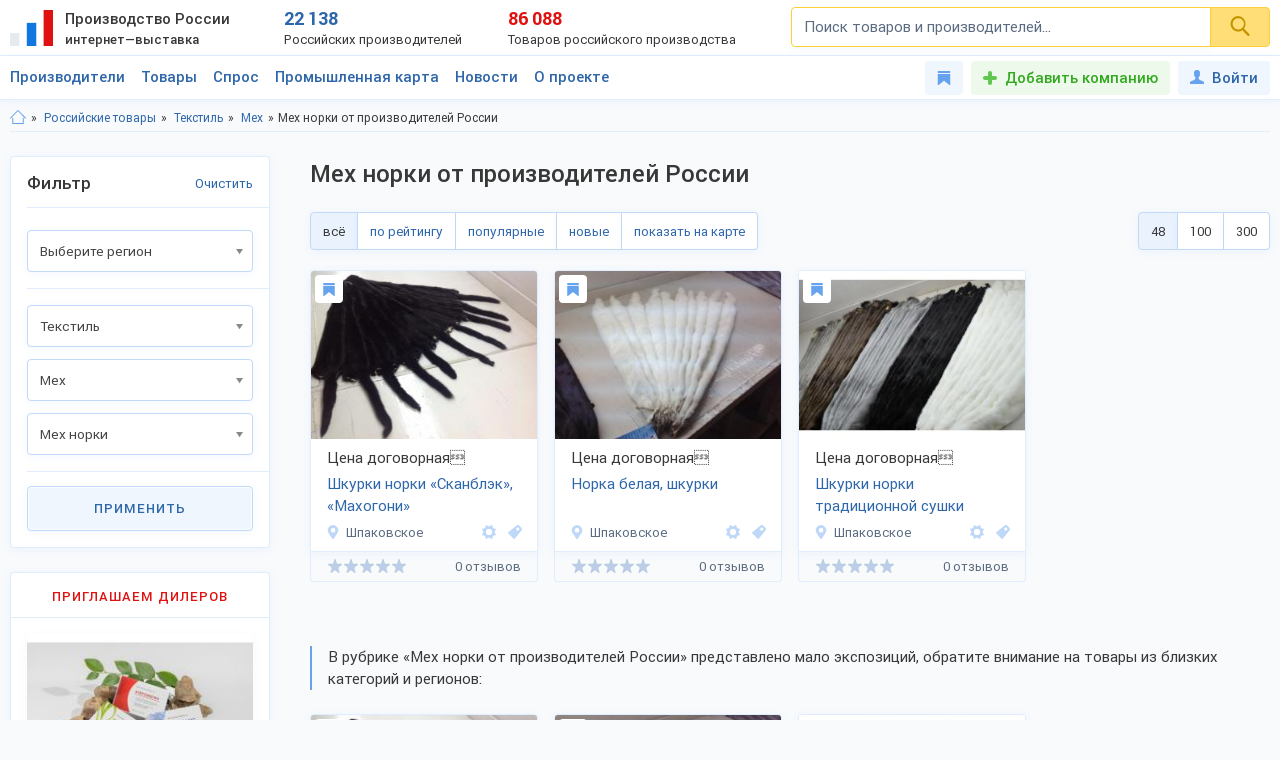

--- FILE ---
content_type: text/html; charset=utf-8
request_url: https://productcenter.ru/products/catalog-miekh-norki-4206
body_size: 35672
content:
<!DOCTYPE html><html lang="ru"><head><title>Мех норки от производителей России — продажа оптом, цены на 30-300% дешевле розницы. Выставка-каталог 2026: новые, популярные бренды, прайс-листы. Станьте дилером, дистрибьютором, оптовиком.</title><meta name="description" content="Каталог Мех норки от производителей России — продажа оптом без посредников, цена на 30-300% дешевле розницы и импорта. Ищем дилеров в России, поставки на экспорт. Новые и популярные бренды. Закажите прайс-лист." /><meta property="og:type" content="website" /><meta property="og:title" content="Мех норки от производителей России — продажа оптом, цены на 30-300% дешевле розницы. Выставка-каталог 2026: новые, популярные бренды, прайс-листы. Станьте дилером, дистрибьютором, оптовиком." /><meta property="og:description" content="Каталог Мех норки от производителей России — продажа оптом без посредников, цена на 30-300% дешевле розницы и импорта. Ищем дилеров в России, поставки на экспорт. Новые и популярные бренды. Закажите прайс-лист." /><meta property="og:url" content="https://productcenter.ru/products/catalog-miekh-norki-4206" /><meta property="og:image" content="https://productcenter.ru/img/prc_images/prc_cover.jpg" /><link rel="canonical" href="https://productcenter.ru/products/catalog-miekh-norki-4206"/><meta http-equiv="content-type" content="text/html; charset=utf-8" /><meta name="viewport" content="width=device-width, initial-scale=1"><link rel="shortcut icon" href="https://productcenter.ru/favicon.svg" type="image/svg+xml"><link rel="dns-prefetch" href="//mc.yandex.ru"/><link rel="dns-prefetch" href="//www.google-analytics.com"/><link rel="stylesheet" property="stylesheet" type="text/css" href="/css/style-v47.css"></head><body><script>(function(i,s,o,g,r,a,m){i['GoogleAnalyticsObject']=r;i[r]=i[r]||function(){(i[r].q=i[r].q||[]).push(arguments)},i[r].l=1*new Date();a=s.createElement(o),m=s.getElementsByTagName(o)[0];a.async=1;a.src=g;m.parentNode.insertBefore(a,m)})(window,document,'script','//www.google-analytics.com/analytics.js','ga');ga('create', 'UA-36115763-1', 'auto');ga('send', 'pageview');</script><div id="svg_icons"></div><div class="prc"><header class="header"><div class="space"><a href="/" class="logo"><img src="/img/logo.svg" width="43" height="40" alt="Интернет—выставка Производство России" title="Интернет—выставка Производство России"><strong>Производство России <small>интернет—выставка</small></strong></a><div class="prc_score"><div class="left"><strong>22 138</strong><small>Российских производителей</small></div><div class="right"><strong>86 088</strong><small>Товаров российского производства</small></div></div><div class="search_block"><form action="/search/" autocomplete="off"><input name="q" type="search" id="srch" class="input" placeholder="Поиск товаров и производителей..." value=""><button type="submit" class="btn"><svg width="20" height="20" class="svg _icon_search"><use xlink:href="#icon_search"></use></svg></button></form></div><div class="res_function_icons"><span class="rfi_srch"><svg class="svg_icon _search"><use xlink:href="#icon_search"></use></svg><s class="uni_close"></s></span><span class="rfi_menu"><i></i><s class="uni_close"></s></span></div></div></header><div class="nav_menu"><div class="space"><ul class="nav_links"><li><a class="link_title clh_firms" href="/producers">Производители</a></li><li><a class="link_title clh_products" href="/products">Товары</a></li><li><a class="link_title" href="/demand">Спрос</a></li><li><a class="link_title" href="/map">Промышленная карта</a></li><li><a href="/news/producers" class="link_title">Новости</a><ul class="drop_menu" style="visibility: hidden;"><li><a class="" href="/news/producers">Новости производителей</a></li><li><a class="" href="/news">События проекта</a></li></ul></li><li><a href="/home/about" class="link_title">О проекте</a><ul class="drop_menu" style="visibility: hidden;"><li><a class="" href="/home/about">О выставке</a></li><li><a class="" href="/banners">Баннеры</a></li></ul></li></ul><div class="buttons_block"><a href="/favorites" class="favorites_link" title="Избранное"><svg class="svg _icon_favorite"><use xlink:href="#icon_favorite"></use></svg> <span>Избранное</span></a><a href="/account/register" class="add_btn" title="Добавить компанию">Добавить компанию</a><!--noindex--><a data-fancybox data-src="#ModWin_SignIn" rel="nofollow" href="/account/logon?returnurl=%2Fproducts%2Fcatalog-miekh-norki-4206" class="personal_link" title="Войти"><svg class="svg _icon_face"><use xlink:href="#icon_face"></use></svg>Войти</a><!--/noindex--></div><div class="catalog_list firms" style="visibility: hidden;"><ul class="cl_column"><li><svg class="svg c_icon215"><use xlink:href="#c_icon215"></use></svg><a href="/producers/catalog-blagoustroistvo-215" class="link">Благоустройство</a><ul class="cl_sub_links"><li><a href="/producers/catalog-zhilishchno-kommunalnoie-khoziaistvo-397" class="link">Жилищно-коммунальное хозяйство</a></li><li><a href="/producers/catalog-zabory-i-ograzhdieniia-398" class="link">Заборы и ограждения</a></li><li><a href="/producers/catalog-malyie-arkhitiekturnyie-formy-396" class="link">Малые архитектурные формы</a></li><li><a href="/producers/catalog-osvieshchieniie-i-svietotiekhnika-287" class="link">Освещение и светотехника</a></li><li><a href="/producers/catalog-sadovyi-diekor-387" class="link">Садовый декор</a></li></ul></li><li><svg class="svg c_icon26"><use xlink:href="#c_icon26"></use></svg><a href="/producers/catalog-bytovaia-tiekhnika-eliektronika-26" class="link">Бытовая техника, электроника</a><ul class="cl_sub_links"><li><a href="/producers/catalog-domashniaia-tiekhnika-154" class="link">Домашняя техника</a></li><li><a href="/producers/catalog-izmieritielnyie-pribory-320" class="link">Измерительные приборы</a></li><li><a href="/producers/catalog-klimatichieskaia-tiekhnika-319" class="link">Климатическая техника</a></li><li><a href="/producers/catalog-kompiutiernaia-tiekhnika-305" class="link">Компьютерная техника</a></li><li><a href="/producers/catalog-kukhonnaia-tiekhnika-153" class="link">Кухонная техника</a></li><li><a href="/producers/catalog-razvliekatielnaia-eliektronika-168" class="link">Развлекательная электроника</a></li><li><a href="/producers/catalog-sviaz-306" class="link">Связь</a></li><li><a href="/producers/catalog-sistiemy-umnyi-dom-322" class="link">Системы умный дом</a></li><li><a href="/producers/catalog-foto-audio-vidieozapis-321" class="link">Фото, аудио, видеозапись</a></li><li><a href="/producers/catalog-eliektronnyie-komponienty-286" class="link">Электронные компоненты</a></li></ul></li><li><svg class="svg c_icon39"><use xlink:href="#c_icon39"></use></svg><a href="/producers/catalog-galantierieia-39" class="link">Галантерея</a><ul class="cl_sub_links"><li><a href="/producers/catalog-bumazhniki-326" class="link">Бумажники</a></li><li><a href="/producers/catalog-dietskiie-sumki-325" class="link">Детские сумки</a></li><li><a href="/producers/catalog-zhienskiie-sumki-175" class="link">Женские сумки</a></li><li><a href="/producers/catalog-zonty-4142" class="link">Зонты</a></li><li><a href="/producers/catalog-muzhskiie-sumki-176" class="link">Мужские сумки</a></li><li><a href="/producers/catalog-portfieli-303" class="link">Портфели</a></li><li><a href="/producers/catalog-khoziaistviennyie-sumki-4073" class="link">Хозяйственные сумки</a></li><li><a href="/producers/catalog-chiemodany-170" class="link">Чемоданы</a></li><li><a href="/producers/catalog-chiekhly-327" class="link">Чехлы</a></li></ul></li><li><svg class="svg c_icon231"><use xlink:href="#c_icon231"></use></svg><a href="/producers/catalog-dietskaia-odiezhda-231" class="link">Детская одежда</a><ul class="cl_sub_links"><li><a href="/producers/catalog-aksiessuary-k-dietskoi-odiezhdie-358" class="link">Аксессуары к детской одежде</a></li><li><a href="/producers/catalog-vierkhniaia-dietskaia-odiezhda-351" class="link">Верхняя детская одежда</a></li><li><a href="/producers/catalog-dietskaia-odiezhda-dlia-dievochiek-1099" class="link">Детская одежда для девочек</a></li><li><a href="/producers/catalog-dietskaia-odiezhda-dlia-malchikov-1098" class="link">Детская одежда для мальчиков</a></li><li><a href="/producers/catalog-dietskiie-golovnyie-ubory-361" class="link">Детские головные уборы</a></li><li><a href="/producers/catalog-dietskiie-karnavalnyie-kostiumy-357" class="link">Детские карнавальные костюмы</a></li><li><a href="/producers/catalog-dietskoie-biel-353" class="link">Детское бельё</a></li><li><a href="/producers/catalog-domashniaia-dietskaia-odiezhda-385" class="link">Домашняя детская одежда</a></li><li><a href="/producers/catalog-odiezhda-dlia-novorozhdiennykh-356" class="link">Одежда для новорожденных</a></li><li><a href="/producers/catalog-povsiednievnaia-dietskaia-odiezhda-352" class="link">Повседневная детская одежда</a></li><li><a href="/producers/catalog-sportivnaia-dietskaia-odiezhda-354" class="link">Спортивная детская одежда</a></li><li><a href="/producers/catalog-shkolnaia-forma-355" class="link">Школьная форма</a></li></ul></li><li><svg class="svg c_icon31"><use xlink:href="#c_icon31"></use></svg><a href="/producers/catalog-dietskiie-tovary-31" class="link">Детские товары</a><ul class="cl_sub_links"><li><a href="/producers/catalog-drugiie-tovary-dlia-dietiei-246" class="link">Другие товары для детей</a></li><li><a href="/producers/catalog-igrovyie-komnaty-422" class="link">Игровые комнаты</a></li><li><a href="/producers/catalog-igrovyie-ploshchadki-245" class="link">Игровые площадки</a></li><li><a href="/producers/catalog-igrushki-244" class="link">Игрушки</a></li></ul></li><li><svg class="svg c_icon48"><use xlink:href="#c_icon48"></use></svg><a href="/producers/catalog-drugiie-tovary-48" class="link">Другие товары</a><ul class="cl_sub_links"><li><a href="/producers/catalog-prochiie-tovary-165" class="link">Прочие товары</a></li></ul></li><li><svg class="svg c_icon413"><use xlink:href="#c_icon413"></use></svg><a href="/producers/catalog-zootovary-413" class="link">Зоотовары</a><ul class="cl_sub_links"><li><a href="/producers/catalog-akvariumistika-4066" class="link">Аквариумистика</a></li><li><a href="/producers/catalog-aksiessuary-dlia-pitomtsiev-259" class="link">Аксессуары для питомцев</a></li><li><a href="/producers/catalog-vitaminy-dlia-zhivotnykh-415" class="link">Витамины для животных</a></li><li><a href="/producers/catalog-korma-dlia-domashnikh-pitomtsiev-414" class="link">Корма для домашних питомцев</a></li><li><a href="/producers/catalog-kosmietika-dlia-zhivotnykh-4070" class="link">Косметика для животных</a></li><li><a href="/producers/catalog-odiezhda-dlia-zhivotnykh-4065" class="link">Одежда для животных</a></li></ul></li><li><svg class="svg c_icon216"><use xlink:href="#c_icon216"></use></svg><a href="/producers/catalog-instrumienty-216" class="link">Инструменты</a><ul class="cl_sub_links"><li><a href="/producers/catalog-bienzinovyie-instrumienty-448" class="link">Бензиновые инструменты</a></li><li><a href="/producers/catalog-bytovyie-stanki-447" class="link">Бытовые станки</a></li><li><a href="/producers/catalog-gidravlichieskii-instrumient-4032" class="link">Гидравлический инструмент</a></li><li><a href="/producers/catalog-drugiie-instrumienty-449" class="link">Другие инструменты</a></li><li><a href="/producers/catalog-izmieritielnyie-instrumienty-442" class="link">Измерительные инструменты</a></li><li><a href="/producers/catalog-instrumienty-dlia-ziemlianykh-rabot-440" class="link">Инструменты для земляных работ</a></li><li><a href="/producers/catalog-instrumienty-dlia-svarki-445" class="link">Инструменты для сварки</a></li><li><a href="/producers/catalog-instrumienty-dlia-transportirovki-gruzov-444" class="link">Инструменты для транспортировки грузов</a></li><li><a href="/producers/catalog-maliarnyi-instrumient-4075" class="link">Малярный инструмент</a></li><li><a href="/producers/catalog-otdielochnyi-i-kladochnyi-instrumient-441" class="link">Отделочный и кладочный инструмент</a></li><li><a href="/producers/catalog-plotnitskii-i-stoliarnyi-instrumient-439" class="link">Плотницкий и столярный инструмент</a></li><li><a href="/producers/catalog-pnievmatichieskii-instrumient-446" class="link">Пневматический  инструмент</a></li><li><a href="/producers/catalog-sadovyi-instrumient-443" class="link">Садовый инструмент</a></li><li><a href="/producers/catalog-sliesarno-montazhnyie-instrumienty-438" class="link">Слесарно-монтажные инструменты</a></li><li><a href="/producers/catalog-sriedstva-zashchity-364" class="link">Средства защиты</a></li><li><a href="/producers/catalog-eliektrichieskiie-instrumienty-437" class="link">Электрические инструменты</a></li></ul></li><li><svg class="svg c_icon42"><use xlink:href="#c_icon42"></use></svg><a href="/producers/catalog-miebiel-42" class="link">Мебель</a><ul class="cl_sub_links"><li><a href="/producers/catalog-dietskaia-miebiel-174" class="link">Детская мебель</a></li><li><a href="/producers/catalog-kukhonnaia-miebiel-180" class="link">Кухонная мебель</a></li><li><a href="/producers/catalog-laboratornaia-miebiel-452" class="link">Лабораторная мебель</a></li><li><a href="/producers/catalog-miebiel-dlia-vannoi-330" class="link">Мебель для ванной</a></li><li><a href="/producers/catalog-miebiel-dlia-gostinoi-158" class="link">Мебель для гостиной</a></li><li><a href="/producers/catalog-miebiel-dlia-kafie-i-riestoranov-453" class="link">Мебель для кафе и ресторанов</a></li><li><a href="/producers/catalog-miebiel-dlia-salona-krasoty-533" class="link">Мебель для салона красоты</a></li><li><a href="/producers/catalog-miebiel-dlia-spalni-157" class="link">Мебель для спальни</a></li><li><a href="/producers/catalog-miebiel-dlia-ulitsy-i-sada-179" class="link">Мебель для улицы и сада</a></li><li><a href="/producers/catalog-miebielnaia-furnitura-159" class="link">Мебельная фурнитура</a></li><li><a href="/producers/catalog-miagkaia-miebiel-460" class="link">Мягкая мебель</a></li><li><a href="/producers/catalog-ofisnaia-miebiel-181" class="link">Офисная мебель</a></li><li><a href="/producers/catalog-prikhozhiie-i-gardierobnyie-156" class="link">Прихожие и гардеробные</a></li><li><a href="/producers/catalog-promyshliennaia-miebiel-454" class="link">Промышленная мебель</a></li><li><a href="/producers/catalog-uchiebnaia-miebiel-455" class="link">Учебная мебель</a></li></ul></li><li><svg class="svg c_icon37"><use xlink:href="#c_icon37"></use></svg><a href="/producers/catalog-mieditsinskiie-izdieliia-37" class="link">Медицинские изделия</a><ul class="cl_sub_links"><li><a href="/producers/catalog-drugaia-mieditsinskaia-produktsiia-185" class="link">Другая медицинская продукция</a></li><li><a href="/producers/catalog-mieditsinskaia-miebiel-423" class="link">Медицинская мебель</a></li><li><a href="/producers/catalog-mieditsinskiie-matierialy-164" class="link">Медицинские материалы</a></li><li><a href="/producers/catalog-mieditsinskiie-trienazh-ry-424" class="link">Медицинские тренажёры</a></li><li><a href="/producers/catalog-mieditsinskii-instrumient-184" class="link">Медицинский инструмент</a></li><li><a href="/producers/catalog-mieditsinskoie-oborudovaniie-167" class="link">Медицинское оборудование</a></li><li><a href="/producers/catalog-tiekhnichieskiie-sriedstva-rieabilitatsii-425" class="link">Технические средства реабилитации</a></li></ul></li><li><svg class="svg c_icon237"><use xlink:href="#c_icon237"></use></svg><a href="/producers/catalog-obuv-237" class="link">Обувь</a><ul class="cl_sub_links"><li><a href="/producers/catalog-dietskaia-obuv-368" class="link">Детская обувь</a></li><li><a href="/producers/catalog-zhienskaia-obuv-366" class="link">Женская обувь</a></li><li><a href="/producers/catalog-muzhskaia-obuv-367" class="link">Мужская обувь</a></li><li><a href="/producers/catalog-obuvnyie-matierialy-i-furnitura-378" class="link">Обувные материалы и фурнитура</a></li><li><a href="/producers/catalog-rabochaia-spietsialnaia-obuv-369" class="link">Рабочая, специальная обувь</a></li><li><a href="/producers/catalog-sportivnaia-obuv-379" class="link">Спортивная обувь</a></li></ul></li></ul><ul class="cl_column"><li><svg class="svg c_icon34"><use xlink:href="#c_icon34"></use></svg><a href="/producers/catalog-odiezhda-34" class="link">Одежда</a><ul class="cl_sub_links"><li><a href="/producers/catalog-golovnyie-ubory-235" class="link">Головные уборы</a></li><li><a href="/producers/catalog-zhienskaia-odiezhda-i-aksiessuary-236" class="link">Женская одежда и аксессуары</a></li><li><a href="/producers/catalog-miekhovyie-izdieliia-343" class="link">Меховые изделия</a></li><li><a href="/producers/catalog-muzhskaia-odiezhda-i-aksiessuary-311" class="link">Мужская одежда и аксессуары</a></li><li><a href="/producers/catalog-nosochno-chulochnyie-izdieliia-428" class="link">Носочно-чулочные изделия</a></li><li><a href="/producers/catalog-spietsodiezhda-234" class="link">Спецодежда</a></li></ul></li><li><svg class="svg c_icon44"><use xlink:href="#c_icon44"></use></svg><a href="/producers/catalog-optichieskiie-pribory-44" class="link">Оптические приборы</a><ul class="cl_sub_links"><li><a href="/producers/catalog-binokli-podzornyie-truby-189" class="link">Бинокли, подзорные трубы</a></li><li><a href="/producers/catalog-mikroskopy-188" class="link">Микроскопы</a></li><li><a href="/producers/catalog-pritsiely-dalnomiery-323" class="link">Прицелы, дальномеры</a></li><li><a href="/producers/catalog-prochiie-optichieskiie-tovary-186" class="link">Прочие оптические товары</a></li><li><a href="/producers/catalog-tielieskopy-190" class="link">Телескопы</a></li></ul></li><li><svg class="svg c_icon417"><use xlink:href="#c_icon417"></use></svg><a href="/producers/catalog-otdykh-417" class="link">Отдых</a><ul class="cl_sub_links"><li><a href="/producers/catalog-attraktsiony-304" class="link">Аттракционы</a></li><li><a href="/producers/catalog-vs-dlia-bani-i-sauny-450" class="link">Всё для бани и сауны</a></li><li><a href="/producers/catalog-daiving-4164" class="link">Дайвинг</a></li><li><a href="/producers/catalog-okhota-418" class="link">Охота</a></li><li><a href="/producers/catalog-razvliechieniia-420" class="link">Развлечения</a></li><li><a href="/producers/catalog-rybalka-419" class="link">Рыбалка</a></li><li><a href="/producers/catalog-tvorchiestvo-i-rukodieliie-459" class="link">Творчество и рукоделие</a></li><li><a href="/producers/catalog-turizm-268" class="link">Туризм</a></li></ul></li><li><svg class="svg c_icon45"><use xlink:href="#c_icon45"></use></svg><a href="/producers/catalog-produkty-pitaniia-45" class="link">Продукты питания</a><ul class="cl_sub_links"><li><a href="/producers/catalog-bakalieia-208" class="link">Бакалея</a></li><li><a href="/producers/catalog-gastronomiia-202" class="link">Гастрономия</a></li><li><a href="/producers/catalog-griby-788" class="link">Грибы</a></li><li><a href="/producers/catalog-dietskoie-pitaniie-207" class="link">Детское питание</a></li><li><a href="/producers/catalog-diietichieskoie-pitaniie-658" class="link">Диетическое питание</a></li><li><a href="/producers/catalog-ieda-bystrogo-prigotovlieniia-593" class="link">Еда быстрого приготовления</a></li><li><a href="/producers/catalog-konditierskiie-izdieliia-427" class="link">Кондитерские изделия</a></li><li><a href="/producers/catalog-konsiervy-615" class="link">Консервы</a></li><li><a href="/producers/catalog-krupy-601" class="link">Крупы</a></li><li><a href="/producers/catalog-kulinariia-315" class="link">Кулинария</a></li><li><a href="/producers/catalog-molochnyie-produkty-316" class="link">Молочные продукты</a></li><li><a href="/producers/catalog-morozhienoie-461" class="link">Мороженое</a></li><li><a href="/producers/catalog-muchnyie-izdieliia-680" class="link">Мучные изделия</a></li><li><a href="/producers/catalog-miaso-203" class="link">Мясо</a></li><li><a href="/producers/catalog-napitki-201" class="link">Напитки</a></li><li><a href="/producers/catalog-ovoshchi-773" class="link">Овощи</a></li><li><a href="/producers/catalog-oriekhi-799" class="link">Орехи</a></li><li><a href="/producers/catalog-pishchievyie-ingriediienty-426" class="link">Пищевые ингредиенты</a></li><li><a href="/producers/catalog-ryba-morieprodukty-317" class="link">Рыба, морепродукты</a></li><li><a href="/producers/catalog-sniekovaia-produktsiia-451" class="link">Снековая продукция</a></li><li><a href="/producers/catalog-sousy-610" class="link">Соусы</a></li><li><a href="/producers/catalog-sportivnoie-pitaniie-206" class="link">Спортивное питание</a></li><li><a href="/producers/catalog-frukty-204" class="link">Фрукты</a></li><li><a href="/producers/catalog-khliebobulochnyie-izdieliia-297" class="link">Хлебобулочные изделия</a></li><li><a href="/producers/catalog-iagody-3951" class="link">Ягоды</a></li><li><a href="/producers/catalog-iaitso-516" class="link">Яйцо</a></li></ul></li><li><svg class="svg c_icon29"><use xlink:href="#c_icon29"></use></svg><a href="/producers/catalog-promyshliennoie-oborudovaniie-29" class="link">Промышленное оборудование</a><ul class="cl_sub_links"><li><a href="/producers/catalog-dierievoobrabatyvaiushchieie-oborudovaniie-209" class="link">Деревообрабатывающее оборудование</a></li><li><a href="/producers/catalog-zapchasti-aksiessuary-300" class="link">Запчасти, аксессуары</a></li><li><a href="/producers/catalog-kompriessornoie-oborudovaniie-458" class="link">Компрессорное оборудование</a></li><li><a href="/producers/catalog-konvieiiernoie-i-gruzopod-mnoie-oborudovaniie-457" class="link">Конвейерное и грузоподъёмное оборудование</a></li><li><a href="/producers/catalog-mietalloobrabatyvaiushchieie-oborudovaniie-210" class="link">Металлообрабатывающее оборудование</a></li><li><a href="/producers/catalog-oborudovaniie-dlia-pierierabotki-otkhodov-328" class="link">Оборудование для переработки отходов</a></li><li><a href="/producers/catalog-oborudovaniie-dlia-proizvodstva-stroimatierialov-329" class="link">Оборудование для производства стройматериалов</a></li><li><a href="/producers/catalog-oborudovaniie-dobyvaiushchiei-promyshliennosti-4170" class="link">Оборудование добывающей промышленности</a></li><li><a href="/producers/catalog-oborudovaniie-l-gkoi-promyshliennosti-212" class="link">Оборудование лёгкой промышленности</a></li><li><a href="/producers/catalog-oborudovaniie-pishchievoi-promyshliennosti-211" class="link">Оборудование пищевой промышленности</a></li><li><a href="/producers/catalog-oborudovaniie-eniergietichieskoi-promyshliennosti-213" class="link">Оборудование энергетической промышленности</a></li><li><a href="/producers/catalog-ochistnoie-oborudovaniie-4072" class="link">Очистное оборудование</a></li><li><a href="/producers/catalog-promyshliennyie-iemkosti-4326" class="link">Промышленные емкости</a></li><li><a href="/producers/catalog-prochieie-oborudovaniie-214" class="link">Прочее оборудование</a></li><li><a href="/producers/catalog-stanki-i-oborudovaniie-dlia-malogo-bizniesa-309" class="link">Станки и оборудование для малого бизнеса</a></li><li><a href="/producers/catalog-upakovochnoie-oborudovaniie-554" class="link">Упаковочное оборудование</a></li></ul></li><li><svg class="svg c_icon49"><use xlink:href="#c_icon49"></use></svg><a href="/producers/catalog-rieligioznyie-i-ritualnyie-tovary-49" class="link">Религиозные и ритуальные товары</a><ul class="cl_sub_links"><li><a href="/producers/catalog-rieligioznaia-produktsiia-313" class="link">Религиозная продукция</a></li><li><a href="/producers/catalog-ritualnyie-tovary-314" class="link">Ритуальные товары</a></li></ul></li><li><svg class="svg c_icon46"><use xlink:href="#c_icon46"></use></svg><a href="/producers/catalog-sielskoie-khoziaistvo-46" class="link">Сельское хозяйство</a><ul class="cl_sub_links"><li><a href="/producers/catalog-zhivotnovodstvo-401" class="link">Животноводство</a></li><li><a href="/producers/catalog-ptitsievodstvo-407" class="link">Птицеводство</a></li><li><a href="/producers/catalog-pchielovodstvo-412" class="link">Пчеловодство</a></li><li><a href="/producers/catalog-rastieniievodstvo-400" class="link">Растениеводство</a></li><li><a href="/producers/catalog-rybnoie-khoziaistvo-404" class="link">Рыбное хозяйство</a></li></ul></li><li><svg class="svg c_icon171"><use xlink:href="#c_icon171"></use></svg><a href="/producers/catalog-sistiemy-okhrany-i-biezopasnosti-171" class="link">Системы охраны и безопасности</a><ul class="cl_sub_links"><li><a href="/producers/catalog-miekhanichieskiie-sistiemy-dostupa-371" class="link">Механические системы доступа</a></li><li><a href="/producers/catalog-pozharnaia-biezopasnost-370" class="link">Пожарная безопасность</a></li><li><a href="/producers/catalog-eliektronnyie-sistiemy-biezopasnosti-372" class="link">Электронные системы безопасности</a></li></ul></li><li><svg class="svg c_icon33"><use xlink:href="#c_icon33"></use></svg><a href="/producers/catalog-sportivnyie-tovary-33" class="link">Спортивные товары</a><ul class="cl_sub_links"><li><a href="/producers/catalog-iedinoborstva-308" class="link">Единоборства</a></li><li><a href="/producers/catalog-oborudovaniie-dlia-sportzala-1193" class="link">Оборудование для спортзала</a></li><li><a href="/producers/catalog-oborudovaniie-dlia-fitniesa-4004" class="link">Оборудование для фитнеса</a></li><li><a href="/producers/catalog-silovyie-trienazhiery-1182" class="link">Силовые тренажеры</a></li><li><a href="/producers/catalog-sportivnaia-forma-416" class="link">Спортивная форма</a></li><li><a href="/producers/catalog-sportivnoie-oborudovaniie-267" class="link">Спортивное оборудование</a></li><li><a href="/producers/catalog-sportivnyi-invientar-269" class="link">Спортивный инвентарь</a></li></ul></li><li><svg class="svg c_icon43"><use xlink:href="#c_icon43"></use></svg><a href="/producers/catalog-stroitielstvo-i-riemont-43" class="link">Строительство и ремонт</a><ul class="cl_sub_links"><li><a href="/producers/catalog-bloki-stroitielnyie-556" class="link">Блоки строительные</a></li><li><a href="/producers/catalog-vientiliatsiia-333" class="link">Вентиляция</a></li><li><a href="/producers/catalog-vodoprovod-kanalizatsiia-223" class="link">Водопровод, канализация</a></li><li><a href="/producers/catalog-gieomatierialy-567" class="link">Геоматериалы</a></li><li><a href="/producers/catalog-dvieri-218" class="link">Двери</a></li><li><a href="/producers/catalog-dorozhnyie-pokrytiia-564" class="link">Дорожные покрытия</a></li><li><a href="/producers/catalog-zhbi-561" class="link">ЖБИ</a></li><li><a href="/producers/catalog-zdaniia-zavodskoi-gotovnosti-226" class="link">Здания заводской готовности</a></li><li><a href="/producers/catalog-kirpich-555" class="link">Кирпич</a></li><li><a href="/producers/catalog-krovlia-390" class="link">Кровля</a></li><li><a href="/producers/catalog-liesomatierialy-pilomatierialy-221" class="link">Лесоматериалы, пиломатериалы</a></li><li><a href="/producers/catalog-liestnitsy-389" class="link">Лестницы</a></li><li><a href="/producers/catalog-mietalloprokat-220" class="link">Металлопрокат</a></li><li><a href="/producers/catalog-mietizy-i-kriepiezh-224" class="link">Метизы и крепеж</a></li><li><a href="/producers/catalog-okna-334" class="link">Окна</a></li><li><a href="/producers/catalog-otdielochnyie-matierialy-219" class="link">Отделочные материалы</a></li><li><a href="/producers/catalog-otoplieniie-307" class="link">Отопление</a></li><li><a href="/producers/catalog-santiekhnika-335" class="link">Сантехника</a></li><li><a href="/producers/catalog-stroitielnaia-tiekhnika-i-oborudovaniie-217" class="link">Строительная техника и оборудование</a></li><li><a href="/producers/catalog-stroitielnaia-khimiia-566" class="link">Строительная химия</a></li><li><a href="/producers/catalog-stroimatierialy-222" class="link">Стройматериалы</a></li><li><a href="/producers/catalog-tieploizoliatsionnyie-matierialy-565" class="link">Теплоизоляционные материалы</a></li><li><a href="/producers/catalog-fasadnyie-matierialy-469" class="link">Фасадные материалы</a></li></ul></li><li><svg class="svg c_icon41"><use xlink:href="#c_icon41"></use></svg><a href="/producers/catalog-syrie-polieznyie-iskopaiemyie-41" class="link">Сырье, полезные ископаемые</a><ul class="cl_sub_links"><li><a href="/producers/catalog-mietally-splavy-227" class="link">Металлы, сплавы</a></li><li><a href="/producers/catalog-polieznyie-iskopaiemyie-229" class="link">Полезные ископаемые</a></li><li><a href="/producers/catalog-prochieie-syrie-228" class="link">Прочее сырье</a></li><li><a href="/producers/catalog-syrie-vtorichnoi-pierierabotki-230" class="link">Сырье вторичной переработки</a></li></ul></li></ul><ul class="cl_column"><li><svg class="svg c_icon430"><use xlink:href="#c_icon430"></use></svg><a href="/producers/catalog-tiekstil-430" class="link">Текстиль</a><ul class="cl_sub_links"><li><a href="/producers/catalog-kozha-kozhzam-433" class="link">Кожа, кожзам</a></li><li><a href="/producers/catalog-miekh-432" class="link">Мех</a></li><li><a href="/producers/catalog-nietkanyie-matierialy-434" class="link">Нетканые материалы</a></li><li><a href="/producers/catalog-nitki-priazha-kanat-435" class="link">Нитки, пряжа, канат</a></li><li><a href="/producers/catalog-tkani-238" class="link">Ткани</a></li><li><a href="/producers/catalog-shvieinaia-furnitura-436" class="link">Швейная фурнитура</a></li></ul></li><li><svg class="svg c_icon35"><use xlink:href="#c_icon35"></use></svg><a href="/producers/catalog-tovary-dlia-doma-35" class="link">Товары для дома</a><ul class="cl_sub_links"><li><a href="/producers/catalog-bytovaia-khimiia-254" class="link">Бытовая химия</a></li><li><a href="/producers/catalog-domashnii-tiekstil-252" class="link">Домашний текстиль</a></li><li><a href="/producers/catalog-zamochno-skobianyie-izdieliia-399" class="link">Замочно-скобяные изделия</a></li><li><a href="/producers/catalog-muzykalnyie-instrumienty-253" class="link">Музыкальные инструменты</a></li><li><a href="/producers/catalog-postielnyie-prinadliezhnosti-251" class="link">Постельные принадлежности</a></li><li><a href="/producers/catalog-posuda-249" class="link">Посуда</a></li><li><a href="/producers/catalog-priedmiety-intieriera-388" class="link">Предметы интерьера</a></li><li><a href="/producers/catalog-khoztovary-250" class="link">Хозтовары</a></li></ul></li><li><svg class="svg c_icon40"><use xlink:href="#c_icon40"></use></svg><a href="/producers/catalog-tovary-lichnogo-potrieblieniia-40" class="link">Товары личного потребления</a><ul class="cl_sub_links"><li><a href="/producers/catalog-kosmietika-248" class="link">Косметика</a></li><li><a href="/producers/catalog-naruchnyie-chasy-256" class="link">Наручные часы</a></li><li><a href="/producers/catalog-ochki-kontaktnyie-linzy-187" class="link">Очки, контактные линзы</a></li><li><a href="/producers/catalog-parfiumieriia-456" class="link">Парфюмерия</a></li><li><a href="/producers/catalog-priedmiety-lichnoi-gigiieny-255" class="link">Предметы личной гигиены</a></li><li><a href="/producers/catalog-sanitarno-gigiienichieskiie-tovary-247" class="link">Санитарно-гигиенические товары</a></li></ul></li><li><svg class="svg c_icon30"><use xlink:href="#c_icon30"></use></svg><a href="/producers/catalog-torgovoie-oborudovaniie-30" class="link">Торговое оборудование</a><ul class="cl_sub_links"><li><a href="/producers/catalog-kantsieliarskiie-tovary-193" class="link">Канцелярские товары</a></li><li><a href="/producers/catalog-magazinnoie-i-ofisnoie-oborudovaniie-196" class="link">Магазинное и офисное оборудование</a></li><li><a href="/producers/catalog-raskhodnyie-matierialy-198" class="link">Расходные материалы</a></li><li><a href="/producers/catalog-rieklama-i-poligrafiia-299" class="link">Реклама и полиграфия</a></li><li><a href="/producers/catalog-skladskoie-oborudovaniie-199" class="link">Складское оборудование</a></li></ul></li><li><svg class="svg c_icon32"><use xlink:href="#c_icon32"></use></svg><a href="/producers/catalog-transport-tiekhnika-zapchasti-32" class="link">Транспорт, техника, запчасти</a><ul class="cl_sub_links"><li><a href="/producers/catalog-avtoaksiessuary-276" class="link">Автоаксессуары</a></li><li><a href="/producers/catalog-avtozapchasti-374" class="link">Автозапчасти</a></li><li><a href="/producers/catalog-avtotransport-272" class="link">Автотранспорт</a></li><li><a href="/producers/catalog-avtokhimiia-i-gsm-279" class="link">Автохимия и ГСМ</a></li><li><a href="/producers/catalog-viezdiekhody-421" class="link">Вездеходы</a></li><li><a href="/producers/catalog-vodnyi-transport-274" class="link">Водный транспорт</a></li><li><a href="/producers/catalog-vozdushnyi-transport-277" class="link">Воздушный транспорт</a></li><li><a href="/producers/catalog-zhd-transport-275" class="link">ЖД транспорт</a></li><li><a href="/producers/catalog-mototransport-324" class="link">Мототранспорт</a></li><li><a href="/producers/catalog-spietstiekhnika-273" class="link">Спецтехника</a></li></ul></li><li><svg class="svg c_icon155"><use xlink:href="#c_icon155"></use></svg><a href="/producers/catalog-upakovka-155" class="link">Упаковка</a><ul class="cl_sub_links"><li><a href="/producers/catalog-korobki-4275" class="link">Коробки</a></li><li><a href="/producers/catalog-mietallichieskaia-upakovka-569" class="link">Металлическая упаковка</a></li><li><a href="/producers/catalog-mieshki-579" class="link">Мешки</a></li><li><a href="/producers/catalog-pakiety-578" class="link">Пакеты</a></li><li><a href="/producers/catalog-plastikovyie-iemkosti-570" class="link">Пластиковые емкости</a></li><li><a href="/producers/catalog-pl-nka-4292" class="link">Плёнка</a></li><li><a href="/producers/catalog-stieklotara-572" class="link">Стеклотара</a></li><li><a href="/producers/catalog-tara-573" class="link">Тара</a></li><li><a href="/producers/catalog-upakovochnyie-matierialy-583" class="link">Упаковочные материалы</a></li><li><a href="/producers/catalog-etikietki-574" class="link">Этикетки</a></li></ul></li><li><svg class="svg c_icon36"><use xlink:href="#c_icon36"></use></svg><a href="/producers/catalog-khimichieskaia-promyshliennost-36" class="link">Химическая промышленность</a><ul class="cl_sub_links"><li><a href="/producers/catalog-krasitieli-i-pigmienty-282" class="link">Красители и пигменты</a></li><li><a href="/producers/catalog-laboratornaia-posuda-i-aksiessuary-283" class="link">Лабораторная посуда и аксессуары</a></li><li><a href="/producers/catalog-pirotiekhnika-i-goriuchiie-matierialy-285" class="link">Пиротехника и горючие материалы</a></li><li><a href="/producers/catalog-polimiery-281" class="link">Полимеры</a></li><li><a href="/producers/catalog-prochiie-tovary-khimichieskoi-promyshliennosti-284" class="link">Прочие товары химической промышленности</a></li><li><a href="/producers/catalog-khimichieskiie-vieshchiestva-280" class="link">Химические вещества</a></li></ul></li><li><svg class="svg c_icon28"><use xlink:href="#c_icon28"></use></svg><a href="/producers/catalog-eliektrotovary-28" class="link">Электротовары</a><ul class="cl_sub_links"><li><a href="/producers/catalog-osvieshchieniie-i-svietotiekhnika-287" class="link">Освещение и светотехника</a></li><li><a href="/producers/catalog-transformatory-podstantsii-291" class="link">Трансформаторы, подстанции</a></li><li><a href="/producers/catalog-eliektrodvigatieli-290" class="link">Электродвигатели</a></li><li><a href="/producers/catalog-eliektroizmieritielnyie-pribory-289" class="link">Электроизмерительные приборы</a></li><li><a href="/producers/catalog-eliektrokabiel-eliektroizoliatsiia-288" class="link">Электрокабель, электроизоляция</a></li><li><a href="/producers/catalog-eliektromontazhnoie-oborudovaniie-331" class="link">Электромонтажное оборудование</a></li><li><a href="/producers/catalog-eliektrostantsii-eliektrogienieratory-332" class="link">Электростанции, электрогенераторы</a></li><li><a href="/producers/catalog-eliektroustanovochnyie-izdieliia-292" class="link">Электроустановочные изделия</a></li></ul></li><li><svg class="svg c_icon38"><use xlink:href="#c_icon38"></use></svg><a href="/producers/catalog-iuvielirnyie-izdieliia-podarki-38" class="link">Ювелирные изделия, подарки</a><ul class="cl_sub_links"><li><a href="/producers/catalog-bizhutieriia-294" class="link">Бижутерия</a></li><li><a href="/producers/catalog-prazdnichnyie-tovary-295" class="link">Праздничные товары</a></li><li><a href="/producers/catalog-suvieniry-podarki-293" class="link">Сувениры, подарки</a></li><li><a href="/producers/catalog-iuvielirnyie-izdieliia-296" class="link">Ювелирные изделия</a></li></ul></li></ul></div><div class="catalog_list products" style="visibility: hidden;"><ul class="cl_column"><li><svg class="svg c_icon215"><use xlink:href="#c_icon215"></use></svg><a href="/products/catalog-blagoustroistvo-215" class="link">Благоустройство</a><ul class="cl_sub_links"><li><a href="/products/catalog-zhilishchno-kommunalnoie-khoziaistvo-397" class="link">Жилищно-коммунальное хозяйство</a></li><li><a href="/products/catalog-zabory-i-ograzhdieniia-398" class="link">Заборы и ограждения</a></li><li><a href="/products/catalog-malyie-arkhitiekturnyie-formy-396" class="link">Малые архитектурные формы</a></li><li><a href="/products/catalog-osvieshchieniie-i-svietotiekhnika-287" class="link">Освещение и светотехника</a></li><li><a href="/products/catalog-sadovyi-diekor-387" class="link">Садовый декор</a></li></ul></li><li><svg class="svg c_icon26"><use xlink:href="#c_icon26"></use></svg><a href="/products/catalog-bytovaia-tiekhnika-eliektronika-26" class="link">Бытовая техника, электроника</a><ul class="cl_sub_links"><li><a href="/products/catalog-domashniaia-tiekhnika-154" class="link">Домашняя техника</a></li><li><a href="/products/catalog-izmieritielnyie-pribory-320" class="link">Измерительные приборы</a></li><li><a href="/products/catalog-klimatichieskaia-tiekhnika-319" class="link">Климатическая техника</a></li><li><a href="/products/catalog-kompiutiernaia-tiekhnika-305" class="link">Компьютерная техника</a></li><li><a href="/products/catalog-kukhonnaia-tiekhnika-153" class="link">Кухонная техника</a></li><li><a href="/products/catalog-razvliekatielnaia-eliektronika-168" class="link">Развлекательная электроника</a></li><li><a href="/products/catalog-sviaz-306" class="link">Связь</a></li><li><a href="/products/catalog-sistiemy-umnyi-dom-322" class="link">Системы умный дом</a></li><li><a href="/products/catalog-foto-audio-vidieozapis-321" class="link">Фото, аудио, видеозапись</a></li><li><a href="/products/catalog-eliektronnyie-komponienty-286" class="link">Электронные компоненты</a></li></ul></li><li><svg class="svg c_icon39"><use xlink:href="#c_icon39"></use></svg><a href="/products/catalog-galantierieia-39" class="link">Галантерея</a><ul class="cl_sub_links"><li><a href="/products/catalog-bumazhniki-326" class="link">Бумажники</a></li><li><a href="/products/catalog-dietskiie-sumki-325" class="link">Детские сумки</a></li><li><a href="/products/catalog-zhienskiie-sumki-175" class="link">Женские сумки</a></li><li><a href="/products/catalog-zonty-4142" class="link">Зонты</a></li><li><a href="/products/catalog-muzhskiie-sumki-176" class="link">Мужские сумки</a></li><li><a href="/products/catalog-portfieli-303" class="link">Портфели</a></li><li><a href="/products/catalog-khoziaistviennyie-sumki-4073" class="link">Хозяйственные сумки</a></li><li><a href="/products/catalog-chiemodany-170" class="link">Чемоданы</a></li><li><a href="/products/catalog-chiekhly-327" class="link">Чехлы</a></li></ul></li><li><svg class="svg c_icon231"><use xlink:href="#c_icon231"></use></svg><a href="/products/catalog-dietskaia-odiezhda-231" class="link">Детская одежда</a><ul class="cl_sub_links"><li><a href="/products/catalog-aksiessuary-k-dietskoi-odiezhdie-358" class="link">Аксессуары к детской одежде</a></li><li><a href="/products/catalog-vierkhniaia-dietskaia-odiezhda-351" class="link">Верхняя детская одежда</a></li><li><a href="/products/catalog-dietskaia-odiezhda-dlia-dievochiek-1099" class="link">Детская одежда для девочек</a></li><li><a href="/products/catalog-dietskaia-odiezhda-dlia-malchikov-1098" class="link">Детская одежда для мальчиков</a></li><li><a href="/products/catalog-dietskiie-golovnyie-ubory-361" class="link">Детские головные уборы</a></li><li><a href="/products/catalog-dietskiie-karnavalnyie-kostiumy-357" class="link">Детские карнавальные костюмы</a></li><li><a href="/products/catalog-dietskoie-biel-353" class="link">Детское бельё</a></li><li><a href="/products/catalog-domashniaia-dietskaia-odiezhda-385" class="link">Домашняя детская одежда</a></li><li><a href="/products/catalog-odiezhda-dlia-novorozhdiennykh-356" class="link">Одежда для новорожденных</a></li><li><a href="/products/catalog-povsiednievnaia-dietskaia-odiezhda-352" class="link">Повседневная детская одежда</a></li><li><a href="/products/catalog-sportivnaia-dietskaia-odiezhda-354" class="link">Спортивная детская одежда</a></li><li><a href="/products/catalog-shkolnaia-forma-355" class="link">Школьная форма</a></li></ul></li><li><svg class="svg c_icon31"><use xlink:href="#c_icon31"></use></svg><a href="/products/catalog-dietskiie-tovary-31" class="link">Детские товары</a><ul class="cl_sub_links"><li><a href="/products/catalog-drugiie-tovary-dlia-dietiei-246" class="link">Другие товары для детей</a></li><li><a href="/products/catalog-igrovyie-komnaty-422" class="link">Игровые комнаты</a></li><li><a href="/products/catalog-igrovyie-ploshchadki-245" class="link">Игровые площадки</a></li><li><a href="/products/catalog-igrushki-244" class="link">Игрушки</a></li></ul></li><li><svg class="svg c_icon48"><use xlink:href="#c_icon48"></use></svg><a href="/products/catalog-drugiie-tovary-48" class="link">Другие товары</a><ul class="cl_sub_links"><li><a href="/products/catalog-prochiie-tovary-165" class="link">Прочие товары</a></li></ul></li><li><svg class="svg c_icon413"><use xlink:href="#c_icon413"></use></svg><a href="/products/catalog-zootovary-413" class="link">Зоотовары</a><ul class="cl_sub_links"><li><a href="/products/catalog-akvariumistika-4066" class="link">Аквариумистика</a></li><li><a href="/products/catalog-aksiessuary-dlia-pitomtsiev-259" class="link">Аксессуары для питомцев</a></li><li><a href="/products/catalog-vitaminy-dlia-zhivotnykh-415" class="link">Витамины для животных</a></li><li><a href="/products/catalog-korma-dlia-domashnikh-pitomtsiev-414" class="link">Корма для домашних питомцев</a></li><li><a href="/products/catalog-kosmietika-dlia-zhivotnykh-4070" class="link">Косметика для животных</a></li><li><a href="/products/catalog-odiezhda-dlia-zhivotnykh-4065" class="link">Одежда для животных</a></li></ul></li><li><svg class="svg c_icon216"><use xlink:href="#c_icon216"></use></svg><a href="/products/catalog-instrumienty-216" class="link">Инструменты</a><ul class="cl_sub_links"><li><a href="/products/catalog-bienzinovyie-instrumienty-448" class="link">Бензиновые инструменты</a></li><li><a href="/products/catalog-bytovyie-stanki-447" class="link">Бытовые станки</a></li><li><a href="/products/catalog-gidravlichieskii-instrumient-4032" class="link">Гидравлический инструмент</a></li><li><a href="/products/catalog-drugiie-instrumienty-449" class="link">Другие инструменты</a></li><li><a href="/products/catalog-izmieritielnyie-instrumienty-442" class="link">Измерительные инструменты</a></li><li><a href="/products/catalog-instrumienty-dlia-ziemlianykh-rabot-440" class="link">Инструменты для земляных работ</a></li><li><a href="/products/catalog-instrumienty-dlia-svarki-445" class="link">Инструменты для сварки</a></li><li><a href="/products/catalog-instrumienty-dlia-transportirovki-gruzov-444" class="link">Инструменты для транспортировки грузов</a></li><li><a href="/products/catalog-maliarnyi-instrumient-4075" class="link">Малярный инструмент</a></li><li><a href="/products/catalog-otdielochnyi-i-kladochnyi-instrumient-441" class="link">Отделочный и кладочный инструмент</a></li><li><a href="/products/catalog-plotnitskii-i-stoliarnyi-instrumient-439" class="link">Плотницкий и столярный инструмент</a></li><li><a href="/products/catalog-pnievmatichieskii-instrumient-446" class="link">Пневматический  инструмент</a></li><li><a href="/products/catalog-sadovyi-instrumient-443" class="link">Садовый инструмент</a></li><li><a href="/products/catalog-sliesarno-montazhnyie-instrumienty-438" class="link">Слесарно-монтажные инструменты</a></li><li><a href="/products/catalog-sriedstva-zashchity-364" class="link">Средства защиты</a></li><li><a href="/products/catalog-eliektrichieskiie-instrumienty-437" class="link">Электрические инструменты</a></li></ul></li><li><svg class="svg c_icon42"><use xlink:href="#c_icon42"></use></svg><a href="/products/catalog-miebiel-42" class="link">Мебель</a><ul class="cl_sub_links"><li><a href="/products/catalog-dietskaia-miebiel-174" class="link">Детская мебель</a></li><li><a href="/products/catalog-kukhonnaia-miebiel-180" class="link">Кухонная мебель</a></li><li><a href="/products/catalog-laboratornaia-miebiel-452" class="link">Лабораторная мебель</a></li><li><a href="/products/catalog-miebiel-dlia-vannoi-330" class="link">Мебель для ванной</a></li><li><a href="/products/catalog-miebiel-dlia-gostinoi-158" class="link">Мебель для гостиной</a></li><li><a href="/products/catalog-miebiel-dlia-kafie-i-riestoranov-453" class="link">Мебель для кафе и ресторанов</a></li><li><a href="/products/catalog-miebiel-dlia-salona-krasoty-533" class="link">Мебель для салона красоты</a></li><li><a href="/products/catalog-miebiel-dlia-spalni-157" class="link">Мебель для спальни</a></li><li><a href="/products/catalog-miebiel-dlia-ulitsy-i-sada-179" class="link">Мебель для улицы и сада</a></li><li><a href="/products/catalog-miebielnaia-furnitura-159" class="link">Мебельная фурнитура</a></li><li><a href="/products/catalog-miagkaia-miebiel-460" class="link">Мягкая мебель</a></li><li><a href="/products/catalog-ofisnaia-miebiel-181" class="link">Офисная мебель</a></li><li><a href="/products/catalog-prikhozhiie-i-gardierobnyie-156" class="link">Прихожие и гардеробные</a></li><li><a href="/products/catalog-promyshliennaia-miebiel-454" class="link">Промышленная мебель</a></li><li><a href="/products/catalog-uchiebnaia-miebiel-455" class="link">Учебная мебель</a></li></ul></li><li><svg class="svg c_icon37"><use xlink:href="#c_icon37"></use></svg><a href="/products/catalog-mieditsinskiie-izdieliia-37" class="link">Медицинские изделия</a><ul class="cl_sub_links"><li><a href="/products/catalog-drugaia-mieditsinskaia-produktsiia-185" class="link">Другая медицинская продукция</a></li><li><a href="/products/catalog-mieditsinskaia-miebiel-423" class="link">Медицинская мебель</a></li><li><a href="/products/catalog-mieditsinskiie-matierialy-164" class="link">Медицинские материалы</a></li><li><a href="/products/catalog-mieditsinskiie-trienazh-ry-424" class="link">Медицинские тренажёры</a></li><li><a href="/products/catalog-mieditsinskii-instrumient-184" class="link">Медицинский инструмент</a></li><li><a href="/products/catalog-mieditsinskoie-oborudovaniie-167" class="link">Медицинское оборудование</a></li><li><a href="/products/catalog-tiekhnichieskiie-sriedstva-rieabilitatsii-425" class="link">Технические средства реабилитации</a></li></ul></li><li><svg class="svg c_icon237"><use xlink:href="#c_icon237"></use></svg><a href="/products/catalog-obuv-237" class="link">Обувь</a><ul class="cl_sub_links"><li><a href="/products/catalog-dietskaia-obuv-368" class="link">Детская обувь</a></li><li><a href="/products/catalog-zhienskaia-obuv-366" class="link">Женская обувь</a></li><li><a href="/products/catalog-muzhskaia-obuv-367" class="link">Мужская обувь</a></li><li><a href="/products/catalog-obuvnyie-matierialy-i-furnitura-378" class="link">Обувные материалы и фурнитура</a></li><li><a href="/products/catalog-rabochaia-spietsialnaia-obuv-369" class="link">Рабочая, специальная обувь</a></li><li><a href="/products/catalog-sportivnaia-obuv-379" class="link">Спортивная обувь</a></li></ul></li></ul><ul class="cl_column"><li><svg class="svg c_icon34"><use xlink:href="#c_icon34"></use></svg><a href="/products/catalog-odiezhda-34" class="link">Одежда</a><ul class="cl_sub_links"><li><a href="/products/catalog-golovnyie-ubory-235" class="link">Головные уборы</a></li><li><a href="/products/catalog-zhienskaia-odiezhda-i-aksiessuary-236" class="link">Женская одежда и аксессуары</a></li><li><a href="/products/catalog-miekhovyie-izdieliia-343" class="link">Меховые изделия</a></li><li><a href="/products/catalog-muzhskaia-odiezhda-i-aksiessuary-311" class="link">Мужская одежда и аксессуары</a></li><li><a href="/products/catalog-nosochno-chulochnyie-izdieliia-428" class="link">Носочно-чулочные изделия</a></li><li><a href="/products/catalog-spietsodiezhda-234" class="link">Спецодежда</a></li></ul></li><li><svg class="svg c_icon44"><use xlink:href="#c_icon44"></use></svg><a href="/products/catalog-optichieskiie-pribory-44" class="link">Оптические приборы</a><ul class="cl_sub_links"><li><a href="/products/catalog-binokli-podzornyie-truby-189" class="link">Бинокли, подзорные трубы</a></li><li><a href="/products/catalog-mikroskopy-188" class="link">Микроскопы</a></li><li><a href="/products/catalog-pritsiely-dalnomiery-323" class="link">Прицелы, дальномеры</a></li><li><a href="/products/catalog-prochiie-optichieskiie-tovary-186" class="link">Прочие оптические товары</a></li><li><a href="/products/catalog-tielieskopy-190" class="link">Телескопы</a></li></ul></li><li><svg class="svg c_icon417"><use xlink:href="#c_icon417"></use></svg><a href="/products/catalog-otdykh-417" class="link">Отдых</a><ul class="cl_sub_links"><li><a href="/products/catalog-attraktsiony-304" class="link">Аттракционы</a></li><li><a href="/products/catalog-vs-dlia-bani-i-sauny-450" class="link">Всё для бани и сауны</a></li><li><a href="/products/catalog-daiving-4164" class="link">Дайвинг</a></li><li><a href="/products/catalog-okhota-418" class="link">Охота</a></li><li><a href="/products/catalog-razvliechieniia-420" class="link">Развлечения</a></li><li><a href="/products/catalog-rybalka-419" class="link">Рыбалка</a></li><li><a href="/products/catalog-tvorchiestvo-i-rukodieliie-459" class="link">Творчество и рукоделие</a></li><li><a href="/products/catalog-turizm-268" class="link">Туризм</a></li></ul></li><li><svg class="svg c_icon45"><use xlink:href="#c_icon45"></use></svg><a href="/products/catalog-produkty-pitaniia-45" class="link">Продукты питания</a><ul class="cl_sub_links"><li><a href="/products/catalog-bakalieia-208" class="link">Бакалея</a></li><li><a href="/products/catalog-gastronomiia-202" class="link">Гастрономия</a></li><li><a href="/products/catalog-griby-788" class="link">Грибы</a></li><li><a href="/products/catalog-dietskoie-pitaniie-207" class="link">Детское питание</a></li><li><a href="/products/catalog-diietichieskoie-pitaniie-658" class="link">Диетическое питание</a></li><li><a href="/products/catalog-ieda-bystrogo-prigotovlieniia-593" class="link">Еда быстрого приготовления</a></li><li><a href="/products/catalog-konditierskiie-izdieliia-427" class="link">Кондитерские изделия</a></li><li><a href="/products/catalog-konsiervy-615" class="link">Консервы</a></li><li><a href="/products/catalog-krupy-601" class="link">Крупы</a></li><li><a href="/products/catalog-kulinariia-315" class="link">Кулинария</a></li><li><a href="/products/catalog-molochnyie-produkty-316" class="link">Молочные продукты</a></li><li><a href="/products/catalog-morozhienoie-461" class="link">Мороженое</a></li><li><a href="/products/catalog-muchnyie-izdieliia-680" class="link">Мучные изделия</a></li><li><a href="/products/catalog-miaso-203" class="link">Мясо</a></li><li><a href="/products/catalog-napitki-201" class="link">Напитки</a></li><li><a href="/products/catalog-ovoshchi-773" class="link">Овощи</a></li><li><a href="/products/catalog-oriekhi-799" class="link">Орехи</a></li><li><a href="/products/catalog-pishchievyie-ingriediienty-426" class="link">Пищевые ингредиенты</a></li><li><a href="/products/catalog-ryba-morieprodukty-317" class="link">Рыба, морепродукты</a></li><li><a href="/products/catalog-sniekovaia-produktsiia-451" class="link">Снековая продукция</a></li><li><a href="/products/catalog-sousy-610" class="link">Соусы</a></li><li><a href="/products/catalog-sportivnoie-pitaniie-206" class="link">Спортивное питание</a></li><li><a href="/products/catalog-frukty-204" class="link">Фрукты</a></li><li><a href="/products/catalog-khliebobulochnyie-izdieliia-297" class="link">Хлебобулочные изделия</a></li><li><a href="/products/catalog-iagody-3951" class="link">Ягоды</a></li><li><a href="/products/catalog-iaitso-516" class="link">Яйцо</a></li></ul></li><li><svg class="svg c_icon29"><use xlink:href="#c_icon29"></use></svg><a href="/products/catalog-promyshliennoie-oborudovaniie-29" class="link">Промышленное оборудование</a><ul class="cl_sub_links"><li><a href="/products/catalog-dierievoobrabatyvaiushchieie-oborudovaniie-209" class="link">Деревообрабатывающее оборудование</a></li><li><a href="/products/catalog-zapchasti-aksiessuary-300" class="link">Запчасти, аксессуары</a></li><li><a href="/products/catalog-kompriessornoie-oborudovaniie-458" class="link">Компрессорное оборудование</a></li><li><a href="/products/catalog-konvieiiernoie-i-gruzopod-mnoie-oborudovaniie-457" class="link">Конвейерное и грузоподъёмное оборудование</a></li><li><a href="/products/catalog-mietalloobrabatyvaiushchieie-oborudovaniie-210" class="link">Металлообрабатывающее оборудование</a></li><li><a href="/products/catalog-oborudovaniie-dlia-pierierabotki-otkhodov-328" class="link">Оборудование для переработки отходов</a></li><li><a href="/products/catalog-oborudovaniie-dlia-proizvodstva-stroimatierialov-329" class="link">Оборудование для производства стройматериалов</a></li><li><a href="/products/catalog-oborudovaniie-dobyvaiushchiei-promyshliennosti-4170" class="link">Оборудование добывающей промышленности</a></li><li><a href="/products/catalog-oborudovaniie-l-gkoi-promyshliennosti-212" class="link">Оборудование лёгкой промышленности</a></li><li><a href="/products/catalog-oborudovaniie-pishchievoi-promyshliennosti-211" class="link">Оборудование пищевой промышленности</a></li><li><a href="/products/catalog-oborudovaniie-eniergietichieskoi-promyshliennosti-213" class="link">Оборудование энергетической промышленности</a></li><li><a href="/products/catalog-ochistnoie-oborudovaniie-4072" class="link">Очистное оборудование</a></li><li><a href="/products/catalog-promyshliennyie-iemkosti-4326" class="link">Промышленные емкости</a></li><li><a href="/products/catalog-prochieie-oborudovaniie-214" class="link">Прочее оборудование</a></li><li><a href="/products/catalog-stanki-i-oborudovaniie-dlia-malogo-bizniesa-309" class="link">Станки и оборудование для малого бизнеса</a></li><li><a href="/products/catalog-upakovochnoie-oborudovaniie-554" class="link">Упаковочное оборудование</a></li></ul></li><li><svg class="svg c_icon49"><use xlink:href="#c_icon49"></use></svg><a href="/products/catalog-rieligioznyie-i-ritualnyie-tovary-49" class="link">Религиозные и ритуальные товары</a><ul class="cl_sub_links"><li><a href="/products/catalog-rieligioznaia-produktsiia-313" class="link">Религиозная продукция</a></li><li><a href="/products/catalog-ritualnyie-tovary-314" class="link">Ритуальные товары</a></li></ul></li><li><svg class="svg c_icon46"><use xlink:href="#c_icon46"></use></svg><a href="/products/catalog-sielskoie-khoziaistvo-46" class="link">Сельское хозяйство</a><ul class="cl_sub_links"><li><a href="/products/catalog-zhivotnovodstvo-401" class="link">Животноводство</a></li><li><a href="/products/catalog-ptitsievodstvo-407" class="link">Птицеводство</a></li><li><a href="/products/catalog-pchielovodstvo-412" class="link">Пчеловодство</a></li><li><a href="/products/catalog-rastieniievodstvo-400" class="link">Растениеводство</a></li><li><a href="/products/catalog-rybnoie-khoziaistvo-404" class="link">Рыбное хозяйство</a></li></ul></li><li><svg class="svg c_icon171"><use xlink:href="#c_icon171"></use></svg><a href="/products/catalog-sistiemy-okhrany-i-biezopasnosti-171" class="link">Системы охраны и безопасности</a><ul class="cl_sub_links"><li><a href="/products/catalog-miekhanichieskiie-sistiemy-dostupa-371" class="link">Механические системы доступа</a></li><li><a href="/products/catalog-pozharnaia-biezopasnost-370" class="link">Пожарная безопасность</a></li><li><a href="/products/catalog-eliektronnyie-sistiemy-biezopasnosti-372" class="link">Электронные системы безопасности</a></li></ul></li><li><svg class="svg c_icon33"><use xlink:href="#c_icon33"></use></svg><a href="/products/catalog-sportivnyie-tovary-33" class="link">Спортивные товары</a><ul class="cl_sub_links"><li><a href="/products/catalog-iedinoborstva-308" class="link">Единоборства</a></li><li><a href="/products/catalog-oborudovaniie-dlia-sportzala-1193" class="link">Оборудование для спортзала</a></li><li><a href="/products/catalog-oborudovaniie-dlia-fitniesa-4004" class="link">Оборудование для фитнеса</a></li><li><a href="/products/catalog-silovyie-trienazhiery-1182" class="link">Силовые тренажеры</a></li><li><a href="/products/catalog-sportivnaia-forma-416" class="link">Спортивная форма</a></li><li><a href="/products/catalog-sportivnoie-oborudovaniie-267" class="link">Спортивное оборудование</a></li><li><a href="/products/catalog-sportivnyi-invientar-269" class="link">Спортивный инвентарь</a></li></ul></li><li><svg class="svg c_icon43"><use xlink:href="#c_icon43"></use></svg><a href="/products/catalog-stroitielstvo-i-riemont-43" class="link">Строительство и ремонт</a><ul class="cl_sub_links"><li><a href="/products/catalog-bloki-stroitielnyie-556" class="link">Блоки строительные</a></li><li><a href="/products/catalog-vientiliatsiia-333" class="link">Вентиляция</a></li><li><a href="/products/catalog-vodoprovod-kanalizatsiia-223" class="link">Водопровод, канализация</a></li><li><a href="/products/catalog-gieomatierialy-567" class="link">Геоматериалы</a></li><li><a href="/products/catalog-dvieri-218" class="link">Двери</a></li><li><a href="/products/catalog-dorozhnyie-pokrytiia-564" class="link">Дорожные покрытия</a></li><li><a href="/products/catalog-zhbi-561" class="link">ЖБИ</a></li><li><a href="/products/catalog-zdaniia-zavodskoi-gotovnosti-226" class="link">Здания заводской готовности</a></li><li><a href="/products/catalog-kirpich-555" class="link">Кирпич</a></li><li><a href="/products/catalog-krovlia-390" class="link">Кровля</a></li><li><a href="/products/catalog-liesomatierialy-pilomatierialy-221" class="link">Лесоматериалы, пиломатериалы</a></li><li><a href="/products/catalog-liestnitsy-389" class="link">Лестницы</a></li><li><a href="/products/catalog-mietalloprokat-220" class="link">Металлопрокат</a></li><li><a href="/products/catalog-mietizy-i-kriepiezh-224" class="link">Метизы и крепеж</a></li><li><a href="/products/catalog-okna-334" class="link">Окна</a></li><li><a href="/products/catalog-otdielochnyie-matierialy-219" class="link">Отделочные материалы</a></li><li><a href="/products/catalog-otoplieniie-307" class="link">Отопление</a></li><li><a href="/products/catalog-santiekhnika-335" class="link">Сантехника</a></li><li><a href="/products/catalog-stroitielnaia-tiekhnika-i-oborudovaniie-217" class="link">Строительная техника и оборудование</a></li><li><a href="/products/catalog-stroitielnaia-khimiia-566" class="link">Строительная химия</a></li><li><a href="/products/catalog-stroimatierialy-222" class="link">Стройматериалы</a></li><li><a href="/products/catalog-tieploizoliatsionnyie-matierialy-565" class="link">Теплоизоляционные материалы</a></li><li><a href="/products/catalog-fasadnyie-matierialy-469" class="link">Фасадные материалы</a></li></ul></li><li><svg class="svg c_icon41"><use xlink:href="#c_icon41"></use></svg><a href="/products/catalog-syrie-polieznyie-iskopaiemyie-41" class="link">Сырье, полезные ископаемые</a><ul class="cl_sub_links"><li><a href="/products/catalog-mietally-splavy-227" class="link">Металлы, сплавы</a></li><li><a href="/products/catalog-polieznyie-iskopaiemyie-229" class="link">Полезные ископаемые</a></li><li><a href="/products/catalog-prochieie-syrie-228" class="link">Прочее сырье</a></li><li><a href="/products/catalog-syrie-vtorichnoi-pierierabotki-230" class="link">Сырье вторичной переработки</a></li></ul></li></ul><ul class="cl_column"><li><svg class="svg c_icon430"><use xlink:href="#c_icon430"></use></svg><a href="/products/catalog-tiekstil-430" class="link">Текстиль</a><ul class="cl_sub_links"><li><a href="/products/catalog-kozha-kozhzam-433" class="link">Кожа, кожзам</a></li><li><a href="/products/catalog-miekh-432" class="link">Мех</a></li><li><a href="/products/catalog-nietkanyie-matierialy-434" class="link">Нетканые материалы</a></li><li><a href="/products/catalog-nitki-priazha-kanat-435" class="link">Нитки, пряжа, канат</a></li><li><a href="/products/catalog-tkani-238" class="link">Ткани</a></li><li><a href="/products/catalog-shvieinaia-furnitura-436" class="link">Швейная фурнитура</a></li></ul></li><li><svg class="svg c_icon35"><use xlink:href="#c_icon35"></use></svg><a href="/products/catalog-tovary-dlia-doma-35" class="link">Товары для дома</a><ul class="cl_sub_links"><li><a href="/products/catalog-bytovaia-khimiia-254" class="link">Бытовая химия</a></li><li><a href="/products/catalog-domashnii-tiekstil-252" class="link">Домашний текстиль</a></li><li><a href="/products/catalog-zamochno-skobianyie-izdieliia-399" class="link">Замочно-скобяные изделия</a></li><li><a href="/products/catalog-muzykalnyie-instrumienty-253" class="link">Музыкальные инструменты</a></li><li><a href="/products/catalog-postielnyie-prinadliezhnosti-251" class="link">Постельные принадлежности</a></li><li><a href="/products/catalog-posuda-249" class="link">Посуда</a></li><li><a href="/products/catalog-priedmiety-intieriera-388" class="link">Предметы интерьера</a></li><li><a href="/products/catalog-khoztovary-250" class="link">Хозтовары</a></li></ul></li><li><svg class="svg c_icon40"><use xlink:href="#c_icon40"></use></svg><a href="/products/catalog-tovary-lichnogo-potrieblieniia-40" class="link">Товары личного потребления</a><ul class="cl_sub_links"><li><a href="/products/catalog-kosmietika-248" class="link">Косметика</a></li><li><a href="/products/catalog-naruchnyie-chasy-256" class="link">Наручные часы</a></li><li><a href="/products/catalog-ochki-kontaktnyie-linzy-187" class="link">Очки, контактные линзы</a></li><li><a href="/products/catalog-parfiumieriia-456" class="link">Парфюмерия</a></li><li><a href="/products/catalog-priedmiety-lichnoi-gigiieny-255" class="link">Предметы личной гигиены</a></li><li><a href="/products/catalog-sanitarno-gigiienichieskiie-tovary-247" class="link">Санитарно-гигиенические товары</a></li></ul></li><li><svg class="svg c_icon30"><use xlink:href="#c_icon30"></use></svg><a href="/products/catalog-torgovoie-oborudovaniie-30" class="link">Торговое оборудование</a><ul class="cl_sub_links"><li><a href="/products/catalog-kantsieliarskiie-tovary-193" class="link">Канцелярские товары</a></li><li><a href="/products/catalog-magazinnoie-i-ofisnoie-oborudovaniie-196" class="link">Магазинное и офисное оборудование</a></li><li><a href="/products/catalog-raskhodnyie-matierialy-198" class="link">Расходные материалы</a></li><li><a href="/products/catalog-rieklama-i-poligrafiia-299" class="link">Реклама и полиграфия</a></li><li><a href="/products/catalog-skladskoie-oborudovaniie-199" class="link">Складское оборудование</a></li></ul></li><li><svg class="svg c_icon32"><use xlink:href="#c_icon32"></use></svg><a href="/products/catalog-transport-tiekhnika-zapchasti-32" class="link">Транспорт, техника, запчасти</a><ul class="cl_sub_links"><li><a href="/products/catalog-avtoaksiessuary-276" class="link">Автоаксессуары</a></li><li><a href="/products/catalog-avtozapchasti-374" class="link">Автозапчасти</a></li><li><a href="/products/catalog-avtotransport-272" class="link">Автотранспорт</a></li><li><a href="/products/catalog-avtokhimiia-i-gsm-279" class="link">Автохимия и ГСМ</a></li><li><a href="/products/catalog-viezdiekhody-421" class="link">Вездеходы</a></li><li><a href="/products/catalog-vodnyi-transport-274" class="link">Водный транспорт</a></li><li><a href="/products/catalog-vozdushnyi-transport-277" class="link">Воздушный транспорт</a></li><li><a href="/products/catalog-zhd-transport-275" class="link">ЖД транспорт</a></li><li><a href="/products/catalog-mototransport-324" class="link">Мототранспорт</a></li><li><a href="/products/catalog-spietstiekhnika-273" class="link">Спецтехника</a></li></ul></li><li><svg class="svg c_icon155"><use xlink:href="#c_icon155"></use></svg><a href="/products/catalog-upakovka-155" class="link">Упаковка</a><ul class="cl_sub_links"><li><a href="/products/catalog-korobki-4275" class="link">Коробки</a></li><li><a href="/products/catalog-mietallichieskaia-upakovka-569" class="link">Металлическая упаковка</a></li><li><a href="/products/catalog-mieshki-579" class="link">Мешки</a></li><li><a href="/products/catalog-pakiety-578" class="link">Пакеты</a></li><li><a href="/products/catalog-plastikovyie-iemkosti-570" class="link">Пластиковые емкости</a></li><li><a href="/products/catalog-pl-nka-4292" class="link">Плёнка</a></li><li><a href="/products/catalog-stieklotara-572" class="link">Стеклотара</a></li><li><a href="/products/catalog-tara-573" class="link">Тара</a></li><li><a href="/products/catalog-upakovochnyie-matierialy-583" class="link">Упаковочные материалы</a></li><li><a href="/products/catalog-etikietki-574" class="link">Этикетки</a></li></ul></li><li><svg class="svg c_icon36"><use xlink:href="#c_icon36"></use></svg><a href="/products/catalog-khimichieskaia-promyshliennost-36" class="link">Химическая промышленность</a><ul class="cl_sub_links"><li><a href="/products/catalog-krasitieli-i-pigmienty-282" class="link">Красители и пигменты</a></li><li><a href="/products/catalog-laboratornaia-posuda-i-aksiessuary-283" class="link">Лабораторная посуда и аксессуары</a></li><li><a href="/products/catalog-pirotiekhnika-i-goriuchiie-matierialy-285" class="link">Пиротехника и горючие материалы</a></li><li><a href="/products/catalog-polimiery-281" class="link">Полимеры</a></li><li><a href="/products/catalog-prochiie-tovary-khimichieskoi-promyshliennosti-284" class="link">Прочие товары химической промышленности</a></li><li><a href="/products/catalog-khimichieskiie-vieshchiestva-280" class="link">Химические вещества</a></li></ul></li><li><svg class="svg c_icon28"><use xlink:href="#c_icon28"></use></svg><a href="/products/catalog-eliektrotovary-28" class="link">Электротовары</a><ul class="cl_sub_links"><li><a href="/products/catalog-osvieshchieniie-i-svietotiekhnika-287" class="link">Освещение и светотехника</a></li><li><a href="/products/catalog-transformatory-podstantsii-291" class="link">Трансформаторы, подстанции</a></li><li><a href="/products/catalog-eliektrodvigatieli-290" class="link">Электродвигатели</a></li><li><a href="/products/catalog-eliektroizmieritielnyie-pribory-289" class="link">Электроизмерительные приборы</a></li><li><a href="/products/catalog-eliektrokabiel-eliektroizoliatsiia-288" class="link">Электрокабель, электроизоляция</a></li><li><a href="/products/catalog-eliektromontazhnoie-oborudovaniie-331" class="link">Электромонтажное оборудование</a></li><li><a href="/products/catalog-eliektrostantsii-eliektrogienieratory-332" class="link">Электростанции, электрогенераторы</a></li><li><a href="/products/catalog-eliektroustanovochnyie-izdieliia-292" class="link">Электроустановочные изделия</a></li></ul></li><li><svg class="svg c_icon38"><use xlink:href="#c_icon38"></use></svg><a href="/products/catalog-iuvielirnyie-izdieliia-podarki-38" class="link">Ювелирные изделия, подарки</a><ul class="cl_sub_links"><li><a href="/products/catalog-bizhutieriia-294" class="link">Бижутерия</a></li><li><a href="/products/catalog-prazdnichnyie-tovary-295" class="link">Праздничные товары</a></li><li><a href="/products/catalog-suvieniry-podarki-293" class="link">Сувениры, подарки</a></li><li><a href="/products/catalog-iuvielirnyie-izdieliia-296" class="link">Ювелирные изделия</a></li></ul></li></ul></div></div></div><div class="crumbs"><div class="space"><ul class="crumbs_list" itemscope itemtype="http://schema.org/BreadcrumbList"><li class="crumb" itemprop="itemListElement" itemscope="" itemtype="http://schema.org/ListItem"><a itemprop="item" href="/" class="home_link" title="На главную старницу"><svg class="svg _icon_home_link"><use xlink:href="#icon_home_link"></use></svg><meta itemprop="name" content="Главная"></a><meta itemprop="position" content="1"></li><li itemprop="itemListElement" itemscope itemtype="http://schema.org/ListItem" class="crumb extra "><div><a itemprop="item" href="/products">Российские товары<meta itemprop="name" content="Российские товары"></a></div><meta itemprop="position" content="2"></li><li itemprop="itemListElement" itemscope itemtype="http://schema.org/ListItem" class="crumb extra "><div><a itemprop="item" href="/products/catalog-tiekstil-430">Текстиль<meta itemprop="name" content="Текстиль"></a></div><meta itemprop="position" content="3"><ul class="crumbs_list with_score"><li><a href="/products/catalog-produkty-pitaniia-45">Продукты питания</a><span>13951</span></li><li><a href="/products/catalog-stroitielstvo-i-riemont-43">Строительство и ремонт</a><span>11301</span></li><li><a href="/products/catalog-promyshliennoie-oborudovaniie-29">Промышленное оборудование</a><span>7785</span></li><li><a href="/products/catalog-odiezhda-34">Одежда</a><span>6340</span></li><li><a href="/products/catalog-miebiel-42">Мебель</a><span>5850</span></li><li><a href="/products/catalog-tovary-dlia-doma-35">Товары для дома</a><span>4951</span></li><li><a href="/products/catalog-upakovka-155">Упаковка</a><span>3564</span></li></ul></li><li itemprop="itemListElement" itemscope itemtype="http://schema.org/ListItem" class="crumb extra "><div><a itemprop="item" href="/products/catalog-miekh-432">Мех<meta itemprop="name" content="Мех"></a></div><meta itemprop="position" content="4"><ul class="crumbs_list with_score"><li><a href="/products/catalog-tkani-238">Ткани</a><span>421</span></li><li><a href="/products/catalog-shvieinaia-furnitura-436">Швейная фурнитура</a><span>189</span></li><li><a href="/products/catalog-nitki-priazha-kanat-435">Нитки, пряжа, канат</a><span>176</span></li><li><a href="/products/catalog-nietkanyie-matierialy-434">Нетканые материалы</a><span>169</span></li><li><a href="/products/catalog-kozha-kozhzam-433">Кожа, кожзам</a><span>59</span></li></ul></li><li itemprop="itemListElement" itemscope itemtype="http://schema.org/ListItem" class="crumb"><div>Мех норки от производителей России</div><meta itemprop="item" content="https://productcenter/products/catalog-miekh-norki-4206"><meta itemprop="name" content="Мех норки от производителей России"><meta itemprop="position" content="5"></li></ul></div></div><div class="content"><div class="space"><div class="central" id="center"><h1 class="main_title">Мех норки от производителей России</h1><!--noindex--><div class="sort"><div class="filter_call">Показать фильтр</div><ul><li><a rel="nofollow" href="/products/catalog-miekh-norki-4206" class="sort_mark active">всё</a></li><li><a rel="nofollow" class="sort_mark " href="/products/catalog-miekh-norki-4206?sorttype=alphabet">по рейтингу</a></li><li><a rel="nofollow" class="sort_mark " href="/products/catalog-miekh-norki-4206?sorttype=popularity">популярные</a></li><li><a rel="nofollow" class="sort_mark " href="/products/catalog-miekh-norki-4206?sorttype=createdate">новые</a></li><li><a href="#" class="sort_mark show_map">показать на карте</a></li></ul><ul class="items-on-page"><li><span class="sort_mark active">48</span></li><li><span class="sort_mark ">100</span></li><li><span class="sort_mark ">300</span></li></ul></div><div class="catalog_map" id="map"></div><!--/noindex--><div class="cards"><div class="card_item product "><div class="ci_body"><div class="ci_main"><div class="to_favorites" data-action="add2favorites" data-item-type="2" data-item-id="103730" title="Ð’ Ð¸Ð·Ð±Ñ€Ð°Ð½Ð½Ð¾Ðµ"><svg class="svg _icon_favorite"><use xlink:href="#icon_favorite"></use></svg></div><!--noindex--><div class="image"><a href="/products/103730/shkurki-norki-skanblek-makhogoni" target="_blank"><img src="/images/654662-shkurki-norki-skanblek-makhogoni-280x210.jpg" alt="Шкурки норки «Сканблэк», «Махогони»"></a></div><!--/noindex--><div class="text"><div class="item_price">Цена договорная</div><a target="_blank" href="/products/103730/shkurki-norki-skanblek-makhogoni" class="link">Шкурки норки «Сканблэк», «Махогони»</a><div class="item_descriptor">Шкурки норки &quot;Сканблэк&quot;, &quot;Махогони&quot; от компании  &laquo;Лесные ключи&raquo;, г. Шпаковское.

Племенной...</div><div class="item_info"><div class="ii_city"><a href=""><svg class="svg _icon_location"><use xlink:href="#icon_location"></use></svg>Шпаковское</a></div><div class="ii_company" title="Производитель:Звероводческое хозяйство «Лесные ключи»"><a target="_blank" href="/producers/19040/zvierovodchieskoie-khoziaistvo-liesnyie-kliuchi" title="Звероводческое хозяйство «Лесные ключи»"><svg class="svg _icon_firm"><use xlink:href="#icon_firm"></use></svg></a></div><div class="ii_category" title="Категория: Мех норки, г.Шпаковское"><a title="Мех норки, г.Шпаковское" href="/products/r-stavropolskii-krai-212/c-shpakovskoie-3852/catalog-miekh-norki-4206"><svg class="svg _icon_mark"><use xlink:href="#icon_mark"></use></svg></a></div></div></div></div><div class="ci_extra"><button type="button" class="btn green show_mw_order_item" data-action="order" data-product-id="103730">Купить в 1 клик</button><button type="button" class="btn white show_mw_order_price" data-action="order-price" data-producer-id="19040">Заказать прайс-лист</button></div><div class="ci_bottom"><div class="item_rating small"><i class="rating_stars"><i class="rating_stars_mask" style="width: 0%"></i></i><small class="grey_color text_short">0 отзывов</small></div></div></div></div><div class="card_item product "><div class="ci_body"><div class="ci_main"><div class="to_favorites" data-action="add2favorites" data-item-type="2" data-item-id="103729" title="Ð’ Ð¸Ð·Ð±Ñ€Ð°Ð½Ð½Ð¾Ðµ"><svg class="svg _icon_favorite"><use xlink:href="#icon_favorite"></use></svg></div><!--noindex--><div class="image"><a href="/products/103729/norka-bielaia-shkurki" target="_blank"><img src="/images/654661-norka-bielaia-shkurki-280x210.jpg" alt="Норка белая, шкурки"></a></div><!--/noindex--><div class="text"><div class="item_price">Цена договорная</div><a target="_blank" href="/products/103729/norka-bielaia-shkurki" class="link">Норка белая, шкурки</a><div class="item_descriptor">Белая норка (шкурки) от компании &laquo;Лесные ключи&raquo;, г. Шпаковское. 

Невероятный по красоте и изысканности цвет,...</div><div class="item_info"><div class="ii_city"><a href=""><svg class="svg _icon_location"><use xlink:href="#icon_location"></use></svg>Шпаковское</a></div><div class="ii_company" title="Производитель:Звероводческое хозяйство «Лесные ключи»"><a target="_blank" href="/producers/19040/zvierovodchieskoie-khoziaistvo-liesnyie-kliuchi" title="Звероводческое хозяйство «Лесные ключи»"><svg class="svg _icon_firm"><use xlink:href="#icon_firm"></use></svg></a></div><div class="ii_category" title="Категория: Мех норки, г.Шпаковское"><a title="Мех норки, г.Шпаковское" href="/products/r-stavropolskii-krai-212/c-shpakovskoie-3852/catalog-miekh-norki-4206"><svg class="svg _icon_mark"><use xlink:href="#icon_mark"></use></svg></a></div></div></div></div><div class="ci_extra"><button type="button" class="btn green show_mw_order_item" data-action="order" data-product-id="103729">Купить в 1 клик</button><button type="button" class="btn white show_mw_order_price" data-action="order-price" data-producer-id="19040">Заказать прайс-лист</button></div><div class="ci_bottom"><div class="item_rating small"><i class="rating_stars"><i class="rating_stars_mask" style="width: 0%"></i></i><small class="grey_color text_short">0 отзывов</small></div></div></div></div><div class="card_item product "><div class="ci_body"><div class="ci_main"><div class="to_favorites" data-action="add2favorites" data-item-type="2" data-item-id="66769" title="Ð’ Ð¸Ð·Ð±Ñ€Ð°Ð½Ð½Ð¾Ðµ"><svg class="svg _icon_favorite"><use xlink:href="#icon_favorite"></use></svg></div><!--noindex--><div class="image"><a href="/products/66769/shkurki-norki-traditsionnoi-sushki" target="_blank"><img src="/images/406780-shkurki-norki-traditsionnoi-sushki-280x210.jpg" class="g visible" alt="Шкурки норки традиционной сушки"><img src="/images/406781-shkurki-norki-traditsionnoi-sushki-280x210.jpg" class="g hidden" alt="Шкурки норки традиционной сушки"><img src="/images/406782-shkurki-norki-traditsionnoi-sushki-280x210.jpg" class="g hidden" alt="Шкурки норки традиционной сушки"><img src="/images/406783-shkurki-norki-traditsionnoi-sushki-280x210.jpg" class="g hidden" alt="Шкурки норки традиционной сушки"><span class="img_marks"><i class="img_mark"></i><i class="img_mark"></i><i class="img_mark"></i><i class="img_mark"></i></span></a></div><!--/noindex--><div class="text"><div class="item_price">Цена договорная</div><a target="_blank" href="/products/66769/shkurki-norki-traditsionnoi-sushki" class="link">Шкурки норки традиционной сушки</a><div class="item_descriptor">Шкурки норки традиционной сушки - продукция, используемая в меховой индустрии для изготовления шуб, полушубок, жилетов, шапок и...</div><div class="item_info"><div class="ii_city"><a href=""><svg class="svg _icon_location"><use xlink:href="#icon_location"></use></svg>Шпаковское</a></div><div class="ii_company" title="Производитель:Звероводческое хозяйство «Лесные ключи»"><a target="_blank" href="/producers/19040/zvierovodchieskoie-khoziaistvo-liesnyie-kliuchi" title="Звероводческое хозяйство «Лесные ключи»"><svg class="svg _icon_firm"><use xlink:href="#icon_firm"></use></svg></a></div><div class="ii_category" title="Категория: Мех норки, г.Шпаковское"><a title="Мех норки, г.Шпаковское" href="/products/r-stavropolskii-krai-212/c-shpakovskoie-3852/catalog-miekh-norki-4206"><svg class="svg _icon_mark"><use xlink:href="#icon_mark"></use></svg></a></div></div></div></div><div class="ci_extra"><button type="button" class="btn green show_mw_order_item" data-action="order" data-product-id="66769">Купить в 1 клик</button><button type="button" class="btn white show_mw_order_price" data-action="order-price" data-producer-id="19040">Заказать прайс-лист</button></div><div class="ci_bottom"><div class="item_rating small"><i class="rating_stars"><i class="rating_stars_mask" style="width: 0%"></i></i><small class="grey_color text_short">0 отзывов</small></div></div></div></div></div><div class="pagination"><!--noindex--><button type="button" id="next_page" rel="nofollow" class="btn white load_content up_text">Показать больше</button><!--/noindex--></div></div><div class="sidebar"><!--noindex--><div class="sb_block filter"><div class="sbb_head"><b class="sbb_title">Фильтр</b><a href="/products" class="clear_filter" id="clear_filter">Очистить</a><s class="uni_close"></s></div><div class="sbb_body"><form id="form-filter" action="#" method="post"><input type="hidden" name="type" value="products" /><input type="hidden" name="send"><div class="form_element"><select class="chosen" name="region" id="products-filter-region"><option value="">Выбрать регион...</option><option  data-id="154" value="adygieia-riesp-154">Адыгея респ.</option><option  data-id="155" value="altaiskii-krai-155">Алтайский край</option><option  data-id="156" value="amurskaia-obl-156">Амурская область</option><option  data-id="157" value="arkhangielskaia-obl-157">Архангельская область</option><option  data-id="158" value="astrakhanskaia-obl-158">Астраханская область</option><option  data-id="159" value="bashkortostan-riesp-159">Башкортостан респ.</option><option  data-id="153" value="bielgorodskaia-obl-153">Белгородская область</option><option  data-id="160" value="brianskaia-obl-160">Брянская область</option><option  data-id="161" value="buriatiia-riesp-161">Бурятия респ.</option><option  data-id="162" value="vladimirskaia-obl-162">Владимирская область</option><option  data-id="163" value="volgogradskaia-obl-163">Волгоградская область</option><option  data-id="164" value="vologodskaia-obl-164">Вологодская область</option><option  data-id="165" value="voroniezhskaia-obl-165">Воронежская область</option><option  data-id="166" value="dagiestan-riesp-166">Дагестан респ.</option><option  data-id="230" value="evreiskaia-avtonomnaia-oblast-230">Еврейская автономная область</option><option  data-id="167" value="zabaikalskii-krai-167">Забайкальский край</option><option  data-id="168" value="ivanovskaia-obl-168">Ивановская область</option><option  data-id="169" value="ingushietiia-riesp-169">Ингушетия респ.</option><option  data-id="170" value="irkutskaia-obl-170">Иркутская область</option><option  data-id="171" value="kabardino-balkarskaia-riesp-171">Кабардино-Балкарская респ.</option><option  data-id="172" value="kaliningradskaia-obl-172">Калининградская область</option><option  data-id="173" value="kalmykiia-riesp-173">Калмыкия респ.</option><option  data-id="174" value="kaluzhskaia-obl-174">Калужская область</option><option  data-id="175" value="kamchatskii-krai-175">Камчатский край</option><option  data-id="176" value="karachaievo-chierkiesiia-riesp-176">Карачаево-Черкесия респ.</option><option  data-id="177" value="karieliia-riesp-177">Карелия респ.</option><option  data-id="178" value="kiemierovskaia-obl-178">Кемеровская область</option><option  data-id="179" value="kirovskaia-obl-179">Кировская область</option><option  data-id="180" value="komi-riesp-180">Коми респ.</option><option  data-id="181" value="kostromskaia-obl-181">Костромская область</option><option  data-id="182" value="krasnodarskii-krai-182">Краснодарский край</option><option  data-id="183" value="krasnoiarskii-krai-183">Красноярский край</option><option  data-id="229" value="krym-229">Крым</option><option  data-id="184" value="kurganskaia-obl-184">Курганская область</option><option  data-id="185" value="kurskaia-obl-185">Курская область</option><option  data-id="186" value="lieningradskaia-obl-186">Ленинградская область</option><option  data-id="187" value="lipietskaia-obl-187">Липецкая область</option><option  data-id="188" value="magadanskaia-obl-188">Магаданская область</option><option  data-id="189" value="marii-el-riesp-189">Марий Эл респ.</option><option  data-id="190" value="mordoviia-riesp-190">Мордовия респ.</option><option  data-id="191" value="moskovskaia-obl-191">Московская область</option><option  data-id="192" value="murmanskaia-obl-192">Мурманская область</option><option  data-id="193" value="nizhiegorodskaia-obl-193">Нижегородская область</option><option  data-id="194" value="novgorodskaia-obl-194">Новгородская область</option><option  data-id="195" value="novosibirskaia-obl-195">Новосибирская область</option><option  data-id="196" value="omskaia-obl-196">Омская область</option><option  data-id="197" value="orienburgskaia-obl-197">Оренбургская область</option><option  data-id="198" value="orlovskaia-obl-198">Орловская область</option><option  data-id="199" value="pienzienskaia-obl-199">Пензенская область</option><option  data-id="200" value="piermskii-krai-200">Пермский край</option><option  data-id="201" value="primorskii-krai-201">Приморский край</option><option  data-id="202" value="pskovskaia-obl-202">Псковская область</option><option  data-id="203" value="rostovskaia-obl-203">Ростовская область</option><option  data-id="204" value="riazanskaia-obl-204">Рязанская область</option><option  data-id="205" value="samarskaia-obl-205">Самарская область</option><option  data-id="206" value="saratovskaia-obl-206">Саратовская область</option><option  data-id="207" value="sakha-iakutiia-207">Саха (Якутия)</option><option  data-id="208" value="sakhalinskaia-obl-208">Сахалинская область</option><option  data-id="209" value="svierdlovskaia-obl-209">Свердловская область</option><option  data-id="210" value="siev-osietiia-alaniia-riesp-210">Северная Осетия-Алания</option><option  data-id="211" value="smolienskaia-obl-211">Смоленская область</option><option  data-id="212" value="stavropolskii-krai-212">Ставропольский край</option><option  data-id="213" value="tambovskaia-obl-213">Тамбовская область</option><option  data-id="214" value="tatarstan-riesp-214">Татарстан респ.</option><option  data-id="215" value="tvierskaia-obl-215">Тверская область</option><option  data-id="216" value="tomskaia-obl-216">Томская область</option><option  data-id="217" value="tulskaia-obl-217">Тульская область</option><option  data-id="218" value="tyva-riesp-218">Тыва респ.</option><option  data-id="219" value="tiumienskaia-obl-219">Тюменская область</option><option  data-id="220" value="udmurtskaia-riesp-220">Удмуртская респ.</option><option  data-id="221" value="ulianovskaia-obl-221">Ульяновская область</option><option  data-id="222" value="khabarovskii-krai-222">Хабаровский край</option><option  data-id="223" value="khakasiia-riesp-223">Хакасия респ.</option><option  data-id="224" value="chieliabinskaia-obl-224">Челябинская область</option><option  data-id="225" value="chiechienskaia-riesp-225">Чеченская респ.</option><option  data-id="226" value="chuvashskaia-riesp-226">Чувашская респ.</option><option  data-id="227" value="chukotskii-ao-227">Чукотский АО</option><option  data-id="228" value="iaroslavskaia-obl-228">Ярославская область</option></select><div id="filter-city-wrapper" class="hidden"><select class="chosen" name="city" id="products-filter-city"><option value="">Выбрать город...</option></select></div></div><hr class="line"><div class="form_element"><select class="chosen" name="cat" id="products-filter-cat"><option value="">Выбрать отрасль...</option><option  data-id="215" value="blagoustroistvo-215">Благоустройство</option><option  data-id="26" value="bytovaia-tiekhnika-eliektronika-26">Бытовая техника, электроника</option><option  data-id="39" value="galantierieia-39">Галантерея</option><option  data-id="231" value="dietskaia-odiezhda-231">Детская одежда</option><option  data-id="31" value="dietskiie-tovary-31">Детские товары</option><option  data-id="48" value="drugiie-tovary-48">Другие товары</option><option  data-id="413" value="zootovary-413">Зоотовары</option><option  data-id="216" value="instrumienty-216">Инструменты</option><option  data-id="42" value="miebiel-42">Мебель</option><option  data-id="37" value="mieditsinskiie-izdieliia-37">Медицинские изделия</option><option  data-id="237" value="obuv-237">Обувь</option><option  data-id="34" value="odiezhda-34">Одежда</option><option  data-id="44" value="optichieskiie-pribory-44">Оптические приборы</option><option  data-id="417" value="otdykh-417">Отдых</option><option  data-id="45" value="produkty-pitaniia-45">Продукты питания</option><option  data-id="29" value="promyshliennoie-oborudovaniie-29">Промышленное оборудование</option><option  data-id="49" value="rieligioznyie-i-ritualnyie-tovary-49">Религиозные и ритуальные товары</option><option  data-id="46" value="sielskoie-khoziaistvo-46">Сельское хозяйство</option><option  data-id="171" value="sistiemy-okhrany-i-biezopasnosti-171">Системы охраны и безопасности</option><option  data-id="33" value="sportivnyie-tovary-33">Спортивные товары</option><option  data-id="43" value="stroitielstvo-i-riemont-43">Строительство и ремонт</option><option  data-id="41" value="syrie-polieznyie-iskopaiemyie-41">Сырье, полезные ископаемые</option><option selected="selected" data-id="430" value="tiekstil-430">Текстиль</option><option  data-id="35" value="tovary-dlia-doma-35">Товары для дома</option><option  data-id="40" value="tovary-lichnogo-potrieblieniia-40">Товары личного потребления</option><option  data-id="30" value="torgovoie-oborudovaniie-30">Торговое оборудование</option><option  data-id="32" value="transport-tiekhnika-zapchasti-32">Транспорт, техника, запчасти</option><option  data-id="155" value="upakovka-155">Упаковка</option><option  data-id="36" value="khimichieskaia-promyshliennost-36">Химическая промышленность</option><option  data-id="28" value="eliektrotovary-28">Электротовары</option><option  data-id="38" value="iuvielirnyie-izdieliia-podarki-38">Ювелирные изделия, подарки</option></select><div id="filter-scat-wrapper" ><select class="chosen" name="scat" id="products-filter-scat"><option value="">Выбрать подкатегорию...</option><option  data-id="2524" value="avizient-2524">Авизент</option><option  data-id="2550" value="bielievyie-lienty-2550">Бельевые ленты</option><option  data-id="2518" value="briezient-2518">Брезент</option><option  data-id="2558" value="briuchnyie-kriuchki-2558">Брючные крючки</option><option  data-id="2517" value="biaz-2517">Бязь</option><option  data-id="2519" value="vatin-2519">Ватин</option><option  data-id="2510" value="vafielnoie-polotno-2510">Вафельное полотно</option><option  data-id="2529" value="vielsoft-2529">Велсофт</option><option  data-id="2505" value="vierievki-2505">Веревки</option><option  data-id="2537" value="vietosh-2537">Ветошь</option><option  data-id="2551" value="vieshalki-kriuchki-2551">Вешалки-крючки</option><option  data-id="2480" value="viniliskozha-2480">Винилискожа</option><option  data-id="2488" value="voilok-2488">Войлок</option><option  data-id="2554" value="vuali-2554">Вуали</option><option  data-id="2549" value="vshivnyie-lienty-2549">Вшивные ленты</option><option  data-id="2559" value="viazalnyie-kriuchki-2559">Вязальные крючки</option><option  data-id="2542" value="viazanyie-riezinki-2542">Вязаные резинки</option><option  data-id="2502" value="viazanyie-shnury-2502">Вязаные шнуры</option><option  data-id="2526" value="gobielienovyie-polotna-2526">Гобеленовые полотна</option><option  data-id="2556" value="diekorativnyie-banty-2556">Декоративные банты</option><option  data-id="2544" value="zhakkardovyie-lienty-2544">Жаккардовые ленты</option><option  data-id="2532" value="zhakkardovyie-tkani-2532">Жаккардовые ткани</option><option  data-id="2553" value="zakolki-dlia-shtor-2553">Заколки для штор</option><option  data-id="2481" value="zamsha-2481">Замша</option><option  data-id="4194" value="zastiezhki-4194">Застежки</option><option  data-id="2485" value="iskusstviennaia-kozha-2485">Искусственная кожа</option><option  data-id="2476" value="iskusstviennyie-miekha-2476">Искусственные меха</option><option  data-id="2515" value="kamufliazhnyie-tkani-2515">Камуфляжные ткани</option><option  data-id="2484" value="kozha-dlia-miebieli-2484">Кожа для мебели</option><option  data-id="2483" value="kozha-dlia-odiezhdy-2483">Кожа для одежды</option><option  data-id="433" value="kozha-kozhzam-433">Кожа, кожзам</option><option  data-id="2533" value="kostiumnyie-tkani-2533">Костюмные ткани</option><option  data-id="4133" value="kruzhievo-4133">Кружево</option><option  data-id="4153" value="lisii-miekh-4153">Лисий мех</option><option  data-id="2503" value="lnianaia-priazha-2503">Льняная пряжа</option><option  data-id="2523" value="matrasnyi-tik-2523">Матрасный тик</option><option  data-id="2557" value="miebielnyie-lienty-2557">Мебельные ленты</option><option  data-id="2493" value="miebielnyie-polotna-2493">Мебельные полотна</option><option  data-id="2534" value="miebielnyie-tkani-2534">Мебельные ткани</option><option  data-id="2555" value="miedalnyie-lienty-2555">Медальные ленты</option><option selected="selected" data-id="432" value="miekh-432">Мех</option><option  data-id="4161" value="miekh-ienota-4161">Мех енота</option><option  data-id="4206" value="miekh-norki-4206">Мех норки</option><option  data-id="4207" value="miekh-piestsa-4207">Мех песца</option><option  data-id="2528" value="mikrovieliury-2528">Микровелюры</option><option  data-id="2560" value="molnii-zastiezhki-2560">Молнии-застежки</option><option  data-id="2522" value="navolochnyi-tik-2522">Наволочный тик</option><option  data-id="2486" value="naturalnaia-kozha-2486">Натуральная кожа</option><option  data-id="2513" value="naturalnyie-tkani-2513">Натуральные ткани</option><option  data-id="434" value="nietkanyie-matierialy-434">Нетканые материалы</option><option  data-id="2495" value="nietkanyie-polotna-2495">Нетканые полотна</option><option  data-id="2487" value="nietkol-2487">Неткол</option><option  data-id="435" value="nitki-priazha-kanat-435">Нитки, пряжа, канат</option><option  data-id="2527" value="obivochnyie-tkani-2527">Обивочные ткани</option><option  data-id="2511" value="obuvnaia-tkan-2511">Обувная ткань</option><option  data-id="4031" value="ovchina-4031">Овчина</option><option  data-id="2552" value="okantovochnyie-lienty-2552">Окантовочные ленты</option><option  data-id="2564" value="otdielochnyie-lienty-2564">Отделочные ленты</option><option  data-id="2521" value="parashiutnyie-tkani-2521">Парашютные ткани</option><option  data-id="2540" value="pierkal-2540">Перкаль</option><option  data-id="2547" value="plastikovyie-priazhki-2547">Пластиковые пряжки</option><option  data-id="2531" value="podkladochnyie-tkani-2531">Подкладочные ткани</option><option  data-id="2482" value="podoshviennaia-kozha-2482">Подошвенная кожа</option><option  data-id="2479" value="pozharoustoichivaia-kozha-2479">Пожароустойчивая кожа</option><option  data-id="2490" value="polipropilien-2490">Полипропилен</option><option  data-id="2501" value="polipropilienovyie-kanaty-2501">Полипропиленовые канаты</option><option  data-id="2500" value="polipropilienovyie-niti-2500">Полипропиленовые нити</option><option  data-id="2530" value="polisatin-2530">Полисатин</option><option  data-id="4092" value="poplin-4092">Поплин</option><option  data-id="2494" value="porolon-2494">Поролон</option><option  data-id="2516" value="portianochnoie-sukno-2516">Портяночное сукно</option><option  data-id="2497" value="priazha-2497">Пряжа</option><option  data-id="2548" value="pugovitsy-2548">Пуговицы</option><option  data-id="2545" value="razmierniki-dlia-odiezhdy-2545">Размерники для одежды</option><option  data-id="2538" value="sarzha-2538">Саржа</option><option  data-id="4091" value="satin-4091">Сатин</option><option  data-id="4011" value="svietootrazhaiushchiie-lienty-4011">Светоотражающие ленты</option><option  data-id="2489" value="sintiepon-2489">Синтепон</option><option  data-id="2539" value="sitiets-2539">Ситец</option><option  data-id="2520" value="smiesovyie-tkani-2520">Смесовые ткани</option><option  data-id="2562" value="sobachki-dlia-molnii-2562">Собачки для молнии</option><option  data-id="2477" value="sobolinyi-miekh-2477">Соболиный мех</option><option  data-id="2507" value="stiazhnyie-riemni-2507">Стяжные ремни</option><option  data-id="2506" value="tiekstilnyie-lienty-2506">Текстильные ленты</option><option  data-id="2535" value="tiekhnichieskiie-tkani-2535">Технические ткани</option><option  data-id="2492" value="tkanievyie-polotna-2492">Тканевые полотна</option><option  data-id="238" value="tkani-238">Ткани</option><option  data-id="4200" value="tkani-s-printom-4200">Ткани с принтом</option><option  data-id="2514" value="tkan-tielniashka-2514">Ткань тельняшка</option><option  data-id="2563" value="tkatskiie-riezinki-2563">Ткацкие резинки</option><option  data-id="2783" value="trikotazhnyie-tkani-2783">Трикотажные ткани</option><option  data-id="2508" value="trosovyie-kanaty-2508">Тросовые канаты</option><option  data-id="2543" value="furnitura-dlia-shtor-2543">Фурнитура для штор</option><option  data-id="2525" value="futtiery-2525">Футтеры</option><option  data-id="2498" value="khlopkovaia-nit-2498">Хлопковая нить</option><option  data-id="4093" value="khlopchatobumazhnyie-tkani-4093">Хлопчатобумажные ткани</option><option  data-id="2536" value="kholstoproshivnoie-polotno-2536">Холстопрошивное полотно</option><option  data-id="2541" value="tsierkovnyie-tkani-2541">Церковные ткани</option><option  data-id="2504" value="chainaia-nit-2504">Чайная нить</option><option  data-id="436" value="shvieinaia-furnitura-436">Швейная фурнитура</option><option  data-id="2496" value="shvieinyie-niti-2496">Швейные нити</option><option  data-id="2512" value="shierstianyie-tkani-2512">Шерстяные ткани</option><option  data-id="4030" value="shkury-krs-4030">Шкуры КРС</option><option  data-id="2478" value="shkury-rysi-2478">Шкуры рыси</option><option  data-id="2561" value="elastichnyie-lienty-2561">Эластичные ленты</option><option  data-id="2546" value="etikietki-dlia-odiezhdy-2546">Этикетки для одежды</option></select></div><div id="filter-sscat-wrapper" ><select class="chosen" name="sscat" id="products-filter-sscat"><option value="">Выбрать подкатегорию...</option><option  data-id="2476" value="iskusstviennyie-miekha-2476">Искусственные меха</option><option  data-id="4153" value="lisii-miekh-4153">Лисий мех</option><option  data-id="4161" value="miekh-ienota-4161">Мех енота</option><option selected="selected" data-id="4206" value="miekh-norki-4206">Мех норки</option><option  data-id="4207" value="miekh-piestsa-4207">Мех песца</option><option  data-id="4031" value="ovchina-4031">Овчина</option><option  data-id="2477" value="sobolinyi-miekh-2477">Соболиный мех</option><option  data-id="4030" value="shkury-krs-4030">Шкуры КРС</option><option  data-id="2478" value="shkury-rysi-2478">Шкуры рыси</option></select></div></div><hr class="line"><button type="submit" class="btn up_text">Применить</button></form></div></div><div class="sb_block offers"><div class="sbb_head"><b class="sbb_title up_text">Приглашаем дилеров</b></div><div class="sbb_body"><a target="_blank" href="/products/96545/bad-fitosbory-fitol-v-kapsulakh" class="sbb_offer_item active"><div class="image"><img src="/images/757034-fitosbor-v-kapsulakh-fitol-240x180.jpg" alt="Фитосбор в капсулах «Фитол»"></div><span class="link">Фитосбор в капсулах «Фитол»</span></a></div></div><!--/noindex--><div class="sb_block sb_catalog_links"><div class="sbb_head"><b class="sbb_title">Разделы каталога</b></div><div class="sbb_body"><ul class="links_list"><li><svg class="svg c_icon430"><use xlink:href="#c_icon430"></use></svg><a href="/producers/catalog-iskusstviennyie-miekha-2476" class="link text_short">Искусственные меха</a></li><li><svg class="svg c_icon430"><use xlink:href="#c_icon430"></use></svg><a href="/producers/catalog-lisii-miekh-4153" class="link text_short">Лисий мех</a></li><li><svg class="svg c_icon430"><use xlink:href="#c_icon430"></use></svg><a href="/producers/catalog-miekh-ienota-4161" class="link text_short">Мех енота</a></li><li><svg class="svg c_icon430"><use xlink:href="#c_icon430"></use></svg><a href="/producers/catalog-miekh-ienota-4161" class="link text_short">Мех енота</a></li></ul></div></div>            <!--noindex--><div class="sidebar"><div class="sb_block sb_news"><div class="sbb_head"><b class="sbb_title">Новости</b></div><div class="sbb_body"><a class="sbb_news_item" target="_blank" rel="nofollow" href="/news/producers/37329/30171/zavod-etalon-priznan-samym-tiekhnologichnym-priedpriiatiiem-tvierskoi-oblasti"><div class="image"><img src="/images/774361--280x210a.jpg" alt="Завод «Эталон» признан самым технологичным предприятием Тверской области" title="Завод «Эталон» признан самым технологичным предприятием Тверской области"></div><span class="link">Завод «Эталон» признан самым технологичным предприятием Тверской области</span></a><a class="sbb_news_item" target="_blank" rel="nofollow" href="/news/producers/38891/30170/pokupatiel-triebuiet-siertifikat-a-vy-gotovy-iego-pokazat"><div class="image"><img src="/images/774295--280x210a.jpg" alt="Покупатель требует сертификат. А вы готовы его показать?" title="Покупатель требует сертификат. А вы готовы его показать?"></div><span class="link">Покупатель требует сертификат. А вы готовы его показать?</span></a><a class="sbb_news_item" target="_blank" rel="nofollow" href="/news/producers/36383/30169/gidroizoliatsiia-fundamienta-piervyi-opyt-primienieniia-zashchitno-izoliatsionnoi-gieomiembrany-gidrostab-ot-polimatiz"><div class="image"><img src="/images/774228--280x210a.png" alt="Гидроизоляция фундамента.Первый опыт применения защитно-изоляционной геомембраны «ГИДРОСТАБ  от Полиматиз" title="Гидроизоляция фундамента.Первый опыт применения защитно-изоляционной геомембраны «ГИДРОСТАБ  от Полиматиз"></div><span class="link">Гидроизоляция фундамента.Первый опыт применения защитно-изоляционной геомембраны «ГИДРОСТАБ  от Полиматиз</span></a></div></div></div><!--/noindex--><div class="sb_block"><a href="/delivery-calculator/" target="_blank" class="btn delivery_calc_btn">Рассчитать доставку<svg class="svg _icon_delivery"><use xlink:href="#icon_delivery"></use></svg></a></div>
<div class="sb_block sb_top_requests">
    <div class="sbb_head">
        <b class="sbb_title">На выставке ищут</b>
    </div>
    <div class="sbb_body">
    <a class="tr_link trl2" href="/products/2242/lienty-atlasnyie">производитель атласной ленты вис</a>,&nbsp; <a class="tr_link trl3" href="/products/29588/tkani-dlia-shkolnoi-formy">ткани для школьной формы оптом</a>,&nbsp; <a class="tr_link trl2" href="/producers/2167/vavilon">Вавилон ткани иваново</a>,&nbsp; <a class="tr_link trl3" href="/producers/r-nizhiegorodskaia-obl-193/c-nizhnii-novgorod-3233">крупные компании нижнего Новгорода</a>,&nbsp; <a class="tr_link trl3" href="/producers/r-moskovskaia-obl-191">реестр московской области предприятий</a>,&nbsp; <a class="tr_link trl2" href="/producers/r-kurskaia-obl-185">открыть свой магазин от производителя</a>,&nbsp; <a class="tr_link trl2" href="/producers/r-kostromskaia-obl-181">пилорама в костромской области</a>,&nbsp; <a class="tr_link trl2" href="/producers/3629/kamyshinskii-tiekstil">камышинский текстиль каталог продукции 999</a>,&nbsp; <a class="tr_link trl2" href="/products/16298/sintiepukh">синтепух оптом от производителя</a>,&nbsp; <a class="tr_link trl2" href="/products/23558/tkan-khlopkopoliefirnaia-rip-stop-dlia-ministierstva-oborony">хлопкополиэфирная ткань что это такое</a>,&nbsp; <a class="tr_link trl2" href="/producers/3940/oao-borskaia-voilochnaia-fabrika">борская войлочная фабрика официальный сайт</a>,&nbsp; <a class="tr_link trl2" href="/producers/47/zao-kazanskii-tiekstil">казанксий текстиль</a>,&nbsp; <a class="tr_link trl2" href="/products/27057/kulirnaia-glad">кулирная гладь оптом от производителя</a>,&nbsp; <a class="tr_link trl2" href="/products/33663/vydielannyie-miekhovyie-shkurki">выделка шкур в балашихе</a>,&nbsp; <a class="tr_link trl1" href="/products/2243/lienty-kapronovyie">лента капроновая производители</a>,&nbsp; <a class="tr_link trl2" href="/products/30737/tvidovyie-tkani-s-vorsom">ткани Купавна</a>,&nbsp; <a class="tr_link trl2" href="/products/29590/tkani-voiennoi-formy">ткань военная зелёная куба</a>,&nbsp; <a class="tr_link trl2" href="/producers/4996/saltykovskaia-miekhovaia-fabrika">салтыковская меховая фабрика</a>,&nbsp; <a class="tr_link trl2" href="/products/33060/pieriepl-tnyi-matierial-bumvinil">бумвинил ивановоискож каталог</a>,&nbsp; <a class="tr_link trl1" href="/products/20424/trikotazhnyie-polotna">вязанные полотна оптом</a>,&nbsp; <a class="tr_link trl2" href="/products/20743/tkatskaia-riezinka">вязаная резинка от производителя оптом</a>,&nbsp; <a class="tr_link trl2" href="/producers/4668/piekhorskaia-fabrika">пехорская фабрика</a>    </div>
</div> 
    
<div class="sb_block sb_description"><div class="sbb_body"><p>Мех норки от производителей России — реализация оптом по ценам фирм-изготовителей на 30-300% выгоднее, чем у импортёров.</p><p>Меховые шкурки норки — неполный каталог представленных товаров, покупайте оптом без посредников. Каждый день Выставка пополняется новыми предложениями.</p><p>Для заказа доступны продукция малых и крупных брендов3.</p><p>Качество соответствует государственным стандартам или ТУ, не проигрывает китайским аналогам.</p><p>Станьте дилером или оптовым представителем в своём регионе. Поддержите программу импортозамещения и модернизации производства  РФ и получите выгоду сотрудничества без посредников.</p><p>Заказы отправляем во все регионы РФ, СНГ и за границу.</p></div><button type="button" class="btn show_content up_text">Показать полностью</button></div></div></div></div><footer class="footer"><div class="space"><div class="f_columns"><div class="fc_item"><small class="copyright">©&nbsp;«Производство России», 2008—2026</small></div><div class="fc_item"><b class="block_title up_text">Справка</b><ul><!--noindex--><li><a rel="nofollow" href="/pages/polzovatelskoe-soglashenie" class="link text_short">Пользовательское соглашение</a></li><li><a rel="nofollow" href="/pages/politika-konfidencialnosti" class="link text_short">Политика конфиденциальности</a></li><!--/noindex--></ul></div><div class="fc_item"><b class="block_title up_text">ПродуктЦентр</b><ul><li><a href="/products" class="link text_short">Товары</a></li><li><a href="/producers" class="link text_short">Производители</a></li><li><a href="/map" class="link text_short">Промышленная карта</a></li><li><a href="/news/producers" class="link text_short">Новости</a></li></ul></div><div class="fc_item"><b class="block_title up_text">Новое на выставке</b><ul><li><a href="/products/67006/avtomobilnyie-eliektronnyie-avtoviesy"  title="Бортовые системы взвешивания PROFILOAD" class="link text_short">Бортовые системы взвешивания PROFILOAD</a></li><li><a href="/products/producer-21284-produkciya-ooo-gazsnabinviest"  title="Продукция Завод «Газснабинвест»" class="link text_short">Продукция Завод «Газснабинвест»</a></li><li><a href="/producers/r-moskovskaia-obl-191/c-golitsyno-3115/catalog-chiekhly-dlia-tieliefonov-1797"  title="Производители чехлов для телефонов Голицына" class="link text_short">Производители чехлов для телефонов Голицына</a></li><li><a href="/products/producer-14247-produkciya-ooo-poliprom"  title="Продукция ООО ПолиПром" class="link text_short">Продукция ООО ПолиПром</a></li></ul></div></div></div></footer><!--noindex--><div class="to_top" title="Вернуться наверх ↑"></div><div id="overlay" class="overlay"><div class="uni_loader"><svg class="svg _icon_firm"><use xlink:href="#icon_firm"></use></svg><span>Ожидайте, идёт загрузка...</span></div></div><div class="modwin mw_sign_in" id="ModWin_SignIn" style="display: none;"><div class="modwin_head"><b class="title">Вход</b></div><div class="modwin_body"><form class="mw_form_signin active" id="login-form"><div class="form_element"><label>Электронная почта</label><input class="input" type="email" name="email" value="" placeholder="Адрес электронной почты"></div><div class="form_element"><label>Пароль <small class="recovery_pass">Восстановление пароля</small></label><input class="input" type="password" name="pass" value="" placeholder="Введите пароль"><small class="error_msg" style="display: none;">Вы ввели неверный пароль</small></div><button type="submit" class="btn green" id="login-form-submit">Продолжить</button></form><form method="post" id="password-recovery" class="mw_form_recovery"><div class="form_element"><label>Электронная почта <small class="go_back">Вернуться назад</small></label><input class="input" type="email" name="email" value="" placeholder="Адрес e-mail указанный при регистрации" required="required"></div><button type="submit" class="btn green">Напомнить пароль</button></form></div></div><div class="modwin mw_uni_done" id="ModWin_UniDone" style="display: none;"><div class="modwin_head"><b class="title">Выполнено</b><div class="text">Добавление новой продукции успешно выполнено.</div></div><div class="modwin_body"><div class="button_block"><button type="button" class="btn" data-fancybox-close>Продолжить</button></div></div></div><div class="modwin mw_uni_error" id="ModWin_UniError" style="display: none;"><div class="modwin_head"><b class="title">Ошибка</b><div class="text">При добавлении продукции произошла ошибка. Попробуйте позже...</div></div><div class="modwin_body"><div class="button_block"><button type="button" class="btn" data-fancybox-close>Назад</button><button type="submit" class="btn green">Повторить попытку</button></div></div></div><!--/noindex--></div><link rel="stylesheet" property="stylesheet" type="text/css" href="/media/fancybox/jquery.fancybox.min.css"><link rel="stylesheet" property="stylesheet" type="text/css" href="/media/lightslider/lightslider.css"><link rel="stylesheet" property="stylesheet" type="text/css" href="/media/chosen/chosen.css"><script src="/js/jquery-3.6.0.min.js"></script><script src="/media/chosen/chosen.jquery.min.js"></script><script src="/media/fancybox/jquery.fancybox.min.js?v=2"></script><script src="/media/autocomplete/jquery.autocomplete.min.js"></script><script src="/js/ajaxfileupload.min.js"></script><script src="/js/jcarousellite.js"></script><script src="/js/jquery.cookie.min.js"></script><script src="/js/jquery.maskedinput.js"></script><script src="/js/main-v20.js"></script><script src="/js/ajaxfileupload.js"></script><script src="/media/lightslider/lightslider.js"></script><script src="/media/chosen/chosen.jquery.min.js"></script><!-- Yandex.Metrika counter --><script>window.yaParams = {};(function(m,e,t,r,i,k,a){m[i]=m[i]||function(){(m[i].a=m[i].a||[]).push(arguments)};m[i].l=1*new Date();k=e.createElement(t),a=e.getElementsByTagName(t)[0],k.async=1,k.src=r,a.parentNode.insertBefore(k,a)})(window, document, "script", "https://mc.yandex.ru/metrika/tag.js", "ym");ym(156713, "init", {clickmap:true,trackLinks:true,accurateTrackBounce:true,webvisor:true,trackHash:true,params: window.yaParams});</script>
<script>$('.items-on-page span').on('click', function(){if($(this).hasClass('active')) return;num = $(this).text();var date = new Date();date.setTime(date.getTime() + (7 * 3600 * 1000));$.cookie('items_on_page', num, {path: '/',expires: date});window.location.reload();});window.map_loaded = false;$(document).ready(function(){$('.sort .show_map').click(function(){$(this).toggleClass('active');$('.catalog_map').toggleClass('active');if(!window.map_loaded){overlay_show();$.get('', {map_data: 1}, function(data){data = JSON.parse(data);//console.log(data);window.map_companies_id = data['map_companies_id'];window.map_categories_ico = data['map_categories_ico'];window.coordinates_str = data['coordinates_str'];$.getScript("//api-maps.yandex.ru/2.1.17/?lang=ru_RU", function(){ymaps.ready(function () {myMap = new ymaps.Map('map', {center: [66.09961397563782, 108.50632524059294],zoom: 3,controls: ['zoomControl'],behaviors: [ 'default']}),myMap.behaviors.disable('scrollZoom'),MyIconContentLayout = ymaps.templateLayoutFactory.createClass('<span style="font-size: 16px;text-align: center;font-style: normal;font-weight: bold;">{{ properties.geoObjects.length }}</span>');clusterer = new ymaps.Clusterer({clusterIcons: [{href: '/content/images/map/cluster.png',size: [50, 50],offset: [-25, -25]},{href: '/content/images/map/cluster.png',size: [74, 74],offset: [-37, -37]},{href: '/content/images/map/cluster.png',size: [94, 94],offset: [-47, -47]}],clusterNumbers : [10, 100],gridSize: 2000,clusterIconContentLayout: MyIconContentLayout,groupByCoordinates: false,clusterDisableClickZoom: false,clusterHideIconOnBalloonOpen: true,geoObjectHideIconOnBalloonOpen: true,hasBalloon: false}),getPointData = function (index) {return {balloonContentBody: '<div id="balloon-'+window.map_companies_id[index]+'" class="map_card" style="min-height:216px"><span class="close">×<\/span><div class="loading">Загрузка...<\/div><\/div>',};},/*** Функция возвращает объект, содержащий опции метки.* Все опции, которые поддерживают геообъекты, можно посмотреть в документации.* @see http://api.yandex.ru/maps/doc/jsapi/2.1/ref/reference/GeoObject.xml*/getPointOptions = function () {return {iconImageHref: "/content/images/map/ico_default.png",balloonContentSize: [480, 216],iconImageSize: [58, 70],iconImageOffset: [-29, -68],balloonImageOffset: [-500, -300],balloonShadow: !1,iconLayout: 'default#image',balloonLayout: "default#imageWithContent",balloonImageHref: "/content/images/empty.gif",};},points = window.coordinates_str;geoObjects = [];/*** Данные передаются вторым параметром в конструктор метки, опции - третьим.* @see http://api.yandex.ru/maps/doc/jsapi/2.1/ref/reference/Placemark.xml#constructor-summary*/for(var i = 0, len = points.length; i < len; i++) {options = getPointOptions();options['company_id'] = window.map_companies_id[i];options['iconImageHref'] = '/content/images/map_icons/map_icon_'+window.map_categories_ico[i]+'.png'options['iconImageSize'] = [32, 46]geoObjects[i] = new ymaps.Placemark(points[i], getPointData(i), options);geoObjects[i].events.add('balloonopen', function(event){company_id = event.get('target').options.get('company_id');map_load_company(company_id);});}/*** Можно менять опции кластеризатора после создания.*/clusterer.options.set({gridSize: 80});/*** В кластеризатор можно добавить javascript-массив меток (не геоколлекцию) или одну метку.* @see http://api.yandex.ru/maps/doc/jsapi/2.1/ref/reference/Clusterer.xml#add*/clusterer.add(geoObjects);myMap.geoObjects.add(clusterer);/*** Спозиционируем карту так, чтобы на ней были видны все объекты.*/myMap.setBounds(clusterer.getBounds(), {checkZoomRange: true});function map_load_company(i){$.post('/ajax/map_get_company', {company_id: i}, function(data){$('.map_card .loading').replaceWith(data);});}$('#map').on('click', '.card_on_map .uni_close', function(e){myMap.balloon.close();e.preventDefault();})overlay_hide();});});})window.map_loaded = true;}return false;});});</script>

<script>window.paginator_version_2 = true;window.smart_scroll = true;window.page = 1;window.see_also_trigger = false;see_also();function see_also(){$.post(window.location.href, {ajax: 1, see_also: 1, page: window.page_see_also}, function(data){data = JSON.parse(data);html = '<div class="catalog-see-also">В рубрике «'+data.h1+'»  представлено мало экспозиций, обратите внимание на товары из близких категорий и регионов:</div><div class="cards">' + data['items'] + '</div>';$('.cards').after(html);});}function fill_filter(data){names = {region: 'регион', city: 'город', cat: 'категорию', scat: 'подкатегорию', sscat: 'подкатегорию'};for(key in data){el = $('#form-filter select[name="'+key+'"]');value = el.find('option:selected').data('id');el.find('option').remove();html = data[key];html = '<option value="">Сбросить параметр</option>'+html;el.append(html);el.find("option[data-id='"+value+"']").attr("selected", "selected");if(!el.find("option[data-id='"+value+"']:selected").length){el.find("option:first").text('Выберите '+ names[key]);}el.trigger("chosen:updated");if(data[key].length<1){$('#filter-'+key+'-wrapper').hide();} else{$('#filter-'+key+'-wrapper').show();}};}// Смещаем карточки в область видимостиvar timer_cart$('#center').on('mouseenter', '.item', function(){clearTimeout(timer_cart);$(this).find('.item_body').css('bottom', '');offset = $(this).offset();scroll = $(window).scrollTop()item_body = $(this).find('.item_body');item = $(this)/*item_body.one('animationend', function(){})*/timer_cart = setTimeout(function(){need_offset = item_body.offset().top - scroll; // столько пиксей не влазит сверху//console.log('2 nf: ' + item_body.offset().top );if(need_offset < 0){ // требуется сдвиг внизneed_offset = need_offset - 58;t1 = window.item_body.offset()t2 = window.item.offset();max_bottom = t1.top - t2.top - 58;//if(need_offset < max_bottom) need_offset = max_bottom;item_body.animate({bottom: need_offset}, 250);return;}bottom_item = item_body.offset().top + item_body.innerHeight();bottom_viewed = scroll + $(window).innerHeight();if(bottom_viewed < bottom_item){diff = bottom_viewed - bottom_itemdiff = (-1)*diff - 44;item_body.animate({bottom: diff}, 250)}}, 300)}).on('mouseleave', '.item .item_body', function(){clearTimeout(timer_cart);$(this).css('bottom', '');})$('#form-filter select').on('change', function(e){$('#form-filter').addClass('loading');params = {};$('#form-filter select').each(function(i, e){val = $(e).find('option:selected').data('id');if(val == undefined) val = '';name = $(e).attr('name');params[name] = val;});$.post('/ajax/get_filter_data', params, function(data){data = $.parseJSON(data);fill_filter(data)$('#form-filter').removeClass('loading');});});$('#form-filter .filter_reset').on('click', function(e){$('#form-filter select').val('').trigger("chosen:updated");$('#form-filter select[name="region"]').trigger('change');e.preventDefault();});$('#form-filter select[name="region"]').trigger('change');</script>
<script>$.getScript("//yastatic.net/es5-shims/0.0.2/es5-shims.min.js");$.getScript("//yastatic.net/share2/share.js");$.getScript("https://smartcaptcha.yandexcloud.net/captcha.js");</script><noscript><div><img src="//mc.yandex.ru/watch/156713" style="position:absolute; left:-9999px;" alt="" /></div></noscript></div> <!-- END .prc wrapper --></body></html>

--- FILE ---
content_type: text/html; charset=UTF-8
request_url: https://productcenter.ru/products/catalog-miekh-norki-4206
body_size: 2400
content:
{"items":"<!--noindex-->                                <div class=\"card_item product \">\n                    <div class=\"ci_body\">\n                        <div class=\"ci_main\">\n                                                        <div class=\"to_favorites\" data-action=\"add2favorites\" data-item-type=\"2\" data-item-id=\"103730\" title=\"\u00d0\u2019 \u00d0\u00b8\u00d0\u00b7\u00d0\u00b1\u00d1\u20ac\u00d0\u00b0\u00d0\u00bd\u00d0\u00bd\u00d0\u00be\u00d0\u00b5\"><svg class=\"svg _icon_favorite\"><use xlink:href=\"#icon_favorite\"><\/use><\/svg><\/div>                            <!--noindex-->\n                            <div class=\"image\">\n                                                                <a rel=\"nofollow\" href=\"\/products\/103730\/shkurki-norki-skanblek-makhogoni\" target=\"_blank\"><img src=\"\/images\/654662-shkurki-norki-skanblek-makhogoni-280x210.jpg\" alt=\"\u0428\u043a\u0443\u0440\u043a\u0438 \u043d\u043e\u0440\u043a\u0438 \u00ab\u0421\u043a\u0430\u043d\u0431\u043b\u044d\u043a\u00bb, \u00ab\u041c\u0430\u0445\u043e\u0433\u043e\u043d\u0438\u00bb\"><\/a>   \n                                                            <\/div>                               \n                            <!--\/noindex-->\n                            <div class=\"text\">\n                                <div class=\"item_price\"><small>\u0426\u0435\u043d\u0430 \u0434\u043e\u0433\u043e\u0432\u043e\u0440\u043d\u0430\u044f<\/small><\/div>\n                                <a rel=\"nofollow\" target=\"_blank\" href=\"\/products\/103730\/shkurki-norki-skanblek-makhogoni\" class=\"link\">\u0428\u043a\u0443\u0440\u043a\u0438 \u043d\u043e\u0440\u043a\u0438 \u00ab\u0421\u043a\u0430\u043d\u0431\u043b\u044d\u043a\u00bb, \u00ab\u041c\u0430\u0445\u043e\u0433\u043e\u043d\u0438\u00bb<\/a>\n                                <div class=\"item_descriptor\">\u0428\u043a\u0443\u0440\u043a\u0438 \u043d\u043e\u0440\u043a\u0438 &quot;\u0421\u043a\u0430\u043d\u0431\u043b\u044d\u043a&quot;, &quot;\u041c\u0430\u0445\u043e\u0433\u043e\u043d\u0438&quot; \u043e\u0442 \u043a\u043e\u043c\u043f\u0430\u043d\u0438\u0438  &laquo;\u041b\u0435\u0441\u043d\u044b\u0435 \u043a\u043b\u044e\u0447\u0438&raquo;, \u0433. \u0428\u043f\u0430\u043a\u043e\u0432\u0441\u043a\u043e\u0435.\r\n\r\n\u041f\u043b\u0435\u043c\u0435\u043d\u043d\u043e\u0439...<\/div>\n                                <div class=\"item_info\">\n                                    <div class=\"ii_city\">\n                                        <a rel=\"nofollow\" href=\"\"><svg class=\"svg _icon_location\"><use xlink:href=\"#icon_location\"><\/use><\/svg>\u0428\u043f\u0430\u043a\u043e\u0432\u0441\u043a\u043e\u0435<\/a>\n                                    <\/div>\n                                    <div class=\"ii_company\" title=\"\u041f\u0440\u043e\u0438\u0437\u0432\u043e\u0434\u0438\u0442\u0435\u043b\u044c:\u0417\u0432\u0435\u0440\u043e\u0432\u043e\u0434\u0447\u0435\u0441\u043a\u043e\u0435 \u0445\u043e\u0437\u044f\u0439\u0441\u0442\u0432\u043e \u00ab\u041b\u0435\u0441\u043d\u044b\u0435 \u043a\u043b\u044e\u0447\u0438\u00bb\">\n                                        <a rel=\"nofollow\" target=\"_blank\" href=\"\/producers\/19040\/zvierovodchieskoie-khoziaistvo-liesnyie-kliuchi\" title=\"\u0417\u0432\u0435\u0440\u043e\u0432\u043e\u0434\u0447\u0435\u0441\u043a\u043e\u0435 \u0445\u043e\u0437\u044f\u0439\u0441\u0442\u0432\u043e \u00ab\u041b\u0435\u0441\u043d\u044b\u0435 \u043a\u043b\u044e\u0447\u0438\u00bb\"><svg class=\"svg _icon_firm\"><use xlink:href=\"#icon_firm\"><\/use><\/svg><\/a>\n                                    <\/div>\n                                                                        <div class=\"ii_category\" title=\"\u041a\u0430\u0442\u0435\u0433\u043e\u0440\u0438\u044f: \u041c\u0435\u0445 \u043d\u043e\u0440\u043a\u0438, \u0433.\u0428\u043f\u0430\u043a\u043e\u0432\u0441\u043a\u043e\u0435\">\n                                        <a rel=\"nofollow\" title=\"\u041c\u0435\u0445 \u043d\u043e\u0440\u043a\u0438, \u0433.\u0428\u043f\u0430\u043a\u043e\u0432\u0441\u043a\u043e\u0435\" href=\"\/products\/r-stavropolskii-krai-212\/c-shpakovskoie-3852\/catalog-miekh-norki-4206\"><svg class=\"svg _icon_mark\"><use xlink:href=\"#icon_mark\"><\/use><\/svg><\/a>\n                                    <\/div>\n                                                                    <\/div>\n                            <\/div>                                \n                        <\/div>\n                        \n                        <div class=\"ci_extra\">\n                            <button type=\"button\" class=\"btn green show_mw_order_item\" data-action=\"order\" data-product-id=\"103730\">\u041a\u0443\u043f\u0438\u0442\u044c \u0432 1 \u043a\u043b\u0438\u043a<\/button>\n                                                        <button type=\"button\" class=\"btn white show_mw_order_price\" data-action=\"order-price\" data-producer-id=\"19040\">\u0417\u0430\u043a\u0430\u0437\u0430\u0442\u044c \u043f\u0440\u0430\u0439\u0441-\u043b\u0438\u0441\u0442<\/button>\n                               \n                        <\/div>   \n                        \n                        <div class=\"ci_bottom\">\n                            <div class=\"item_rating small\">\n                                <i class=\"rating_stars\">\n                                    <i class=\"rating_stars_mask\" style=\"width: 0%\"><\/i>\n                                <\/i>\n                                <small class=\"grey_color text_short\">0 \u043e\u0442\u0437\u044b\u0432\u043e\u0432<\/small>\n                            <\/div>\n                        <\/div>                                   \n\n                    <\/div>\n                <\/div>             \n                        <div class=\"card_item product \">\n                    <div class=\"ci_body\">\n                        <div class=\"ci_main\">\n                                                        <div class=\"to_favorites\" data-action=\"add2favorites\" data-item-type=\"2\" data-item-id=\"103729\" title=\"\u00d0\u2019 \u00d0\u00b8\u00d0\u00b7\u00d0\u00b1\u00d1\u20ac\u00d0\u00b0\u00d0\u00bd\u00d0\u00bd\u00d0\u00be\u00d0\u00b5\"><svg class=\"svg _icon_favorite\"><use xlink:href=\"#icon_favorite\"><\/use><\/svg><\/div>                            <!--noindex-->\n                            <div class=\"image\">\n                                                                <a rel=\"nofollow\" href=\"\/products\/103729\/norka-bielaia-shkurki\" target=\"_blank\"><img src=\"\/images\/654661-norka-bielaia-shkurki-280x210.jpg\" alt=\"\u041d\u043e\u0440\u043a\u0430 \u0431\u0435\u043b\u0430\u044f, \u0448\u043a\u0443\u0440\u043a\u0438\"><\/a>   \n                                                            <\/div>                               \n                            <!--\/noindex-->\n                            <div class=\"text\">\n                                <div class=\"item_price\"><small>\u0426\u0435\u043d\u0430 \u0434\u043e\u0433\u043e\u0432\u043e\u0440\u043d\u0430\u044f<\/small><\/div>\n                                <a rel=\"nofollow\" target=\"_blank\" href=\"\/products\/103729\/norka-bielaia-shkurki\" class=\"link\">\u041d\u043e\u0440\u043a\u0430 \u0431\u0435\u043b\u0430\u044f, \u0448\u043a\u0443\u0440\u043a\u0438<\/a>\n                                <div class=\"item_descriptor\">\u0411\u0435\u043b\u0430\u044f \u043d\u043e\u0440\u043a\u0430 (\u0448\u043a\u0443\u0440\u043a\u0438) \u043e\u0442 \u043a\u043e\u043c\u043f\u0430\u043d\u0438\u0438 &laquo;\u041b\u0435\u0441\u043d\u044b\u0435 \u043a\u043b\u044e\u0447\u0438&raquo;, \u0433. \u0428\u043f\u0430\u043a\u043e\u0432\u0441\u043a\u043e\u0435. \r\n\r\n\u041d\u0435\u0432\u0435\u0440\u043e\u044f\u0442\u043d\u044b\u0439 \u043f\u043e \u043a\u0440\u0430\u0441\u043e\u0442\u0435 \u0438 \u0438\u0437\u044b\u0441\u043a\u0430\u043d\u043d\u043e\u0441\u0442\u0438 \u0446\u0432\u0435\u0442,...<\/div>\n                                <div class=\"item_info\">\n                                    <div class=\"ii_city\">\n                                        <a rel=\"nofollow\" href=\"\"><svg class=\"svg _icon_location\"><use xlink:href=\"#icon_location\"><\/use><\/svg>\u0428\u043f\u0430\u043a\u043e\u0432\u0441\u043a\u043e\u0435<\/a>\n                                    <\/div>\n                                    <div class=\"ii_company\" title=\"\u041f\u0440\u043e\u0438\u0437\u0432\u043e\u0434\u0438\u0442\u0435\u043b\u044c:\u0417\u0432\u0435\u0440\u043e\u0432\u043e\u0434\u0447\u0435\u0441\u043a\u043e\u0435 \u0445\u043e\u0437\u044f\u0439\u0441\u0442\u0432\u043e \u00ab\u041b\u0435\u0441\u043d\u044b\u0435 \u043a\u043b\u044e\u0447\u0438\u00bb\">\n                                        <a rel=\"nofollow\" target=\"_blank\" href=\"\/producers\/19040\/zvierovodchieskoie-khoziaistvo-liesnyie-kliuchi\" title=\"\u0417\u0432\u0435\u0440\u043e\u0432\u043e\u0434\u0447\u0435\u0441\u043a\u043e\u0435 \u0445\u043e\u0437\u044f\u0439\u0441\u0442\u0432\u043e \u00ab\u041b\u0435\u0441\u043d\u044b\u0435 \u043a\u043b\u044e\u0447\u0438\u00bb\"><svg class=\"svg _icon_firm\"><use xlink:href=\"#icon_firm\"><\/use><\/svg><\/a>\n                                    <\/div>\n                                                                        <div class=\"ii_category\" title=\"\u041a\u0430\u0442\u0435\u0433\u043e\u0440\u0438\u044f: \u041c\u0435\u0445 \u043d\u043e\u0440\u043a\u0438, \u0433.\u0428\u043f\u0430\u043a\u043e\u0432\u0441\u043a\u043e\u0435\">\n                                        <a rel=\"nofollow\" title=\"\u041c\u0435\u0445 \u043d\u043e\u0440\u043a\u0438, \u0433.\u0428\u043f\u0430\u043a\u043e\u0432\u0441\u043a\u043e\u0435\" href=\"\/products\/r-stavropolskii-krai-212\/c-shpakovskoie-3852\/catalog-miekh-norki-4206\"><svg class=\"svg _icon_mark\"><use xlink:href=\"#icon_mark\"><\/use><\/svg><\/a>\n                                    <\/div>\n                                                                    <\/div>\n                            <\/div>                                \n                        <\/div>\n                        \n                        <div class=\"ci_extra\">\n                            <button type=\"button\" class=\"btn green show_mw_order_item\" data-action=\"order\" data-product-id=\"103729\">\u041a\u0443\u043f\u0438\u0442\u044c \u0432 1 \u043a\u043b\u0438\u043a<\/button>\n                                                        <button type=\"button\" class=\"btn white show_mw_order_price\" data-action=\"order-price\" data-producer-id=\"19040\">\u0417\u0430\u043a\u0430\u0437\u0430\u0442\u044c \u043f\u0440\u0430\u0439\u0441-\u043b\u0438\u0441\u0442<\/button>\n                               \n                        <\/div>   \n                        \n                        <div class=\"ci_bottom\">\n                            <div class=\"item_rating small\">\n                                <i class=\"rating_stars\">\n                                    <i class=\"rating_stars_mask\" style=\"width: 0%\"><\/i>\n                                <\/i>\n                                <small class=\"grey_color text_short\">0 \u043e\u0442\u0437\u044b\u0432\u043e\u0432<\/small>\n                            <\/div>\n                        <\/div>                                   \n\n                    <\/div>\n                <\/div>             \n                        <div class=\"card_item product \">\n                    <div class=\"ci_body\">\n                        <div class=\"ci_main\">\n                                                        <div class=\"to_favorites\" data-action=\"add2favorites\" data-item-type=\"2\" data-item-id=\"66769\" title=\"\u00d0\u2019 \u00d0\u00b8\u00d0\u00b7\u00d0\u00b1\u00d1\u20ac\u00d0\u00b0\u00d0\u00bd\u00d0\u00bd\u00d0\u00be\u00d0\u00b5\"><svg class=\"svg _icon_favorite\"><use xlink:href=\"#icon_favorite\"><\/use><\/svg><\/div>                            <!--noindex-->\n                            <div class=\"image\">\n                                                                <a rel=\"nofollow\" href=\"\/products\/66769\/shkurki-norki-traditsionnoi-sushki\" target=\"_blank\">\n                                                                        <img src=\"\/images\/406780-shkurki-norki-traditsionnoi-sushki-280x210.jpg\" class=\"g visible\" alt=\"\u0428\u043a\u0443\u0440\u043a\u0438 \u043d\u043e\u0440\u043a\u0438 \u0442\u0440\u0430\u0434\u0438\u0446\u0438\u043e\u043d\u043d\u043e\u0439 \u0441\u0443\u0448\u043a\u0438\">\n                                                                        <img src=\"\/images\/406781-shkurki-norki-traditsionnoi-sushki-280x210.jpg\" class=\"g hidden\" alt=\"\u0428\u043a\u0443\u0440\u043a\u0438 \u043d\u043e\u0440\u043a\u0438 \u0442\u0440\u0430\u0434\u0438\u0446\u0438\u043e\u043d\u043d\u043e\u0439 \u0441\u0443\u0448\u043a\u0438\">\n                                                                        <img src=\"\/images\/406782-shkurki-norki-traditsionnoi-sushki-280x210.jpg\" class=\"g hidden\" alt=\"\u0428\u043a\u0443\u0440\u043a\u0438 \u043d\u043e\u0440\u043a\u0438 \u0442\u0440\u0430\u0434\u0438\u0446\u0438\u043e\u043d\u043d\u043e\u0439 \u0441\u0443\u0448\u043a\u0438\">\n                                                                        <img src=\"\/images\/406783-shkurki-norki-traditsionnoi-sushki-280x210.jpg\" class=\"g hidden\" alt=\"\u0428\u043a\u0443\u0440\u043a\u0438 \u043d\u043e\u0440\u043a\u0438 \u0442\u0440\u0430\u0434\u0438\u0446\u0438\u043e\u043d\u043d\u043e\u0439 \u0441\u0443\u0448\u043a\u0438\">\n                                      \n                                    <span class=\"img_marks\">\n                                                                                <i class=\"img_mark\"><\/i>\n                                                                                <i class=\"img_mark\"><\/i>\n                                                                                <i class=\"img_mark\"><\/i>\n                                                                                <i class=\"img_mark\"><\/i>\n                                                                            <\/span>                                    \n                                <\/a>\n                                                            <\/div>                               \n                            <!--\/noindex-->\n                            <div class=\"text\">\n                                <div class=\"item_price\"><small>\u0426\u0435\u043d\u0430 \u0434\u043e\u0433\u043e\u0432\u043e\u0440\u043d\u0430\u044f<\/small><\/div>\n                                <a rel=\"nofollow\" target=\"_blank\" href=\"\/products\/66769\/shkurki-norki-traditsionnoi-sushki\" class=\"link\">\u0428\u043a\u0443\u0440\u043a\u0438 \u043d\u043e\u0440\u043a\u0438 \u0442\u0440\u0430\u0434\u0438\u0446\u0438\u043e\u043d\u043d\u043e\u0439 \u0441\u0443\u0448\u043a\u0438<\/a>\n                                <div class=\"item_descriptor\">\u0428\u043a\u0443\u0440\u043a\u0438 \u043d\u043e\u0440\u043a\u0438 \u0442\u0440\u0430\u0434\u0438\u0446\u0438\u043e\u043d\u043d\u043e\u0439 \u0441\u0443\u0448\u043a\u0438 - \u043f\u0440\u043e\u0434\u0443\u043a\u0446\u0438\u044f, \u0438\u0441\u043f\u043e\u043b\u044c\u0437\u0443\u0435\u043c\u0430\u044f \u0432 \u043c\u0435\u0445\u043e\u0432\u043e\u0439 \u0438\u043d\u0434\u0443\u0441\u0442\u0440\u0438\u0438 \u0434\u043b\u044f \u0438\u0437\u0433\u043e\u0442\u043e\u0432\u043b\u0435\u043d\u0438\u044f \u0448\u0443\u0431, \u043f\u043e\u043b\u0443\u0448\u0443\u0431\u043e\u043a, \u0436\u0438\u043b\u0435\u0442\u043e\u0432, \u0448\u0430\u043f\u043e\u043a \u0438...<\/div>\n                                <div class=\"item_info\">\n                                    <div class=\"ii_city\">\n                                        <a rel=\"nofollow\" href=\"\"><svg class=\"svg _icon_location\"><use xlink:href=\"#icon_location\"><\/use><\/svg>\u0428\u043f\u0430\u043a\u043e\u0432\u0441\u043a\u043e\u0435<\/a>\n                                    <\/div>\n                                    <div class=\"ii_company\" title=\"\u041f\u0440\u043e\u0438\u0437\u0432\u043e\u0434\u0438\u0442\u0435\u043b\u044c:\u0417\u0432\u0435\u0440\u043e\u0432\u043e\u0434\u0447\u0435\u0441\u043a\u043e\u0435 \u0445\u043e\u0437\u044f\u0439\u0441\u0442\u0432\u043e \u00ab\u041b\u0435\u0441\u043d\u044b\u0435 \u043a\u043b\u044e\u0447\u0438\u00bb\">\n                                        <a rel=\"nofollow\" target=\"_blank\" href=\"\/producers\/19040\/zvierovodchieskoie-khoziaistvo-liesnyie-kliuchi\" title=\"\u0417\u0432\u0435\u0440\u043e\u0432\u043e\u0434\u0447\u0435\u0441\u043a\u043e\u0435 \u0445\u043e\u0437\u044f\u0439\u0441\u0442\u0432\u043e \u00ab\u041b\u0435\u0441\u043d\u044b\u0435 \u043a\u043b\u044e\u0447\u0438\u00bb\"><svg class=\"svg _icon_firm\"><use xlink:href=\"#icon_firm\"><\/use><\/svg><\/a>\n                                    <\/div>\n                                                                        <div class=\"ii_category\" title=\"\u041a\u0430\u0442\u0435\u0433\u043e\u0440\u0438\u044f: \u041c\u0435\u0445 \u043d\u043e\u0440\u043a\u0438, \u0433.\u0428\u043f\u0430\u043a\u043e\u0432\u0441\u043a\u043e\u0435\">\n                                        <a rel=\"nofollow\" title=\"\u041c\u0435\u0445 \u043d\u043e\u0440\u043a\u0438, \u0433.\u0428\u043f\u0430\u043a\u043e\u0432\u0441\u043a\u043e\u0435\" href=\"\/products\/r-stavropolskii-krai-212\/c-shpakovskoie-3852\/catalog-miekh-norki-4206\"><svg class=\"svg _icon_mark\"><use xlink:href=\"#icon_mark\"><\/use><\/svg><\/a>\n                                    <\/div>\n                                                                    <\/div>\n                            <\/div>                                \n                        <\/div>\n                        \n                        <div class=\"ci_extra\">\n                            <button type=\"button\" class=\"btn green show_mw_order_item\" data-action=\"order\" data-product-id=\"66769\">\u041a\u0443\u043f\u0438\u0442\u044c \u0432 1 \u043a\u043b\u0438\u043a<\/button>\n                                                        <button type=\"button\" class=\"btn white show_mw_order_price\" data-action=\"order-price\" data-producer-id=\"19040\">\u0417\u0430\u043a\u0430\u0437\u0430\u0442\u044c \u043f\u0440\u0430\u0439\u0441-\u043b\u0438\u0441\u0442<\/button>\n                               \n                        <\/div>   \n                        \n                        <div class=\"ci_bottom\">\n                            <div class=\"item_rating small\">\n                                <i class=\"rating_stars\">\n                                    <i class=\"rating_stars_mask\" style=\"width: 0%\"><\/i>\n                                <\/i>\n                                <small class=\"grey_color text_short\">0 \u043e\u0442\u0437\u044b\u0432\u043e\u0432<\/small>\n                            <\/div>\n                        <\/div>                                   \n\n                    <\/div>\n                <\/div>             \n               \n        <!--\/noindex-->","pagination":"                \n               \n                 \n ","h1":"\u041c\u0435\u0445 \u043d\u043e\u0440\u043a\u0438 \u043e\u0442 \u043f\u0440\u043e\u0438\u0437\u0432\u043e\u0434\u0438\u0442\u0435\u043b\u0435\u0439 \u0420\u043e\u0441\u0441\u0438\u0438"}

--- FILE ---
content_type: text/html; charset=UTF-8
request_url: https://productcenter.ru/ajax/get_filter_data
body_size: 456
content:
{"region":"<option data-id='212' value='stavropolskii-krai-212'>\u0421\u0442\u0430\u0432\u0440\u043e\u043f\u043e\u043b\u044c\u0441\u043a\u0438\u0439 \u043a\u0440\u0430\u0439<\/option>\n","city":"","cat":"<option data-id='430' value='tiekstil-430'>\u0422\u0435\u043a\u0441\u0442\u0438\u043b\u044c<\/option>\n","scat":"<option data-id='432' value='miekh-432'>\u041c\u0435\u0445<\/option>\n","sscat":"<option data-id='2476' value='iskusstviennyie-miekha-2476'>\u0418\u0441\u043a\u0443\u0441\u0441\u0442\u0432\u0435\u043d\u043d\u044b\u0435 \u043c\u0435\u0445\u0430<\/option>\n<option data-id='4153' value='lisii-miekh-4153'>\u041b\u0438\u0441\u0438\u0439 \u043c\u0435\u0445<\/option>\n<option data-id='4161' value='miekh-ienota-4161'>\u041c\u0435\u0445 \u0435\u043d\u043e\u0442\u0430<\/option>\n<option data-id='4206' value='miekh-norki-4206'>\u041c\u0435\u0445 \u043d\u043e\u0440\u043a\u0438<\/option>\n<option data-id='4207' value='miekh-piestsa-4207'>\u041c\u0435\u0445 \u043f\u0435\u0441\u0446\u0430<\/option>\n<option data-id='4031' value='ovchina-4031'>\u041e\u0432\u0447\u0438\u043d\u0430<\/option>\n<option data-id='2477' value='sobolinyi-miekh-2477'>\u0421\u043e\u0431\u043e\u043b\u0438\u043d\u044b\u0439 \u043c\u0435\u0445<\/option>\n<option data-id='2478' value='shkury-rysi-2478'>\u0428\u043a\u0443\u0440\u044b \u0440\u044b\u0441\u0438<\/option>\n"}